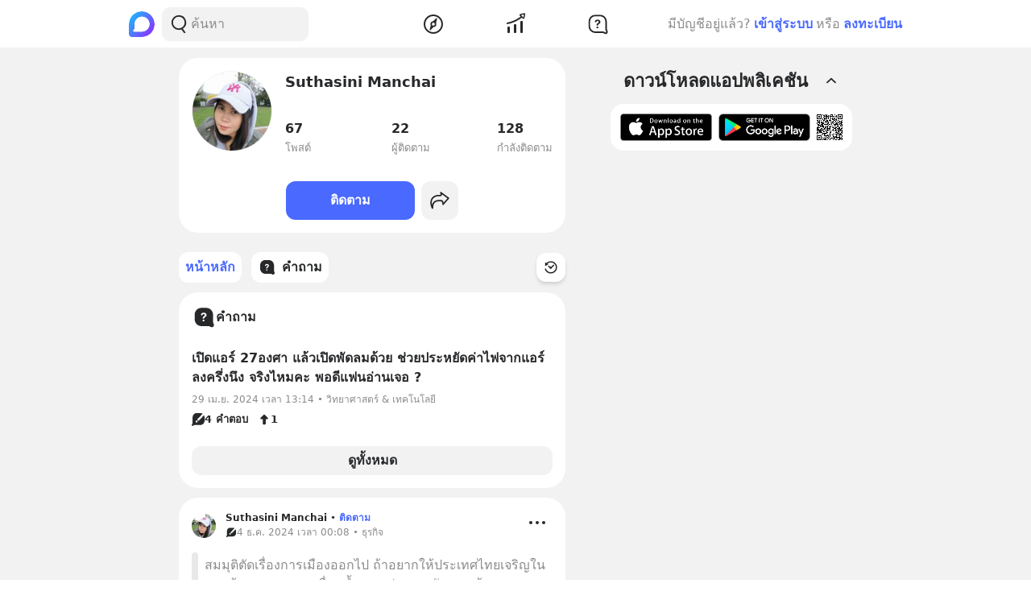

--- FILE ---
content_type: text/html; charset=utf-8
request_url: https://www.blockdit.com/users/5f32c5dfe1a3460c74fc38cf
body_size: 39456
content:
<!DOCTYPE html><html><head><link as="style" href="https://s2.blockdit.com/z/42.6.5/styles/react-dates/index.css" rel="preload"/><link as="style" href="https://s2.blockdit.com/z/42.6.5/styles/videojs/index.css" rel="preload"/><meta content="width=device-width, initial-scale=1, shrink-to-fit=no" name="viewport"/><meta charSet="utf-8"/><title>Suthasini Manchai</title><link href="https://www.blockdit.com/users/5f32c5dfe1a3460c74fc38cf" rel="canonical"/><meta content="https://www.blockdit.com/users/5f32c5dfe1a3460c74fc38cf" property="og:url"/><meta content="https://t1.blockdit.com/photos/2020/08/5f32c5e119bdf50cac815c33_120x120xcover_-n-ArQQe.jpg" property="og:image"/><meta content="Suthasini Manchai" property="og:title"/><meta content="22 ผู้ติดตาม " property="og:description"/><meta content="com.blockdit://users/5f32c5dfe1a3460c74fc38cf" property="al:ios:url"/><meta content="1287395706" property="al:ios:app_store_id"/><meta content="Blockdit" property="al:ios:app_name"/><meta content="com.blockdit://users/5f32c5dfe1a3460c74fc38cf" property="al:android:url"/><meta content="com.siamsquared.longtunman" property="al:android:package"/><meta content="Blockdit" property="al:android:app_name"/><meta content="120" property="og:image:width"/><meta content="120" property="og:image:height"/><meta content="2221597074727260" property="fb:app_id"/><link href="https://s2.blockdit.com/z/42.6.5/styles/default/index.css" rel="stylesheet" type="text/css"/><meta name="next-head-count" content="20"/><link href="/apple-touch-icon.png" rel="apple-touch-icon"/><link href="/apple-touch-icon-precomposed.png" rel="apple-touch-icon-precomposed"/><link href="/apple-touch-icon-120x120.png" rel="apple-touch-icon" sizes="120x120"/><link href="/apple-touch-icon-120x120-precomposed.png" rel="apple-touch-icon-precomposed" sizes="120x120"/><link href="/apple-touch-icon-152x152.png" rel="apple-touch-icon" sizes="152x152"/><link href="/apple-touch-icon-152x152-precomposed.png" rel="apple-touch-icon-precomposed" sizes="152x152"/><link href="/apple-touch-icon-167x167.png" rel="apple-touch-icon" sizes="167x167"/><link href="/apple-touch-icon-167x167-precomposed.png" rel="apple-touch-icon-precomposed" sizes="167x167"/><script src="https://www.googletagmanager.com/gtag/js?id=G-D5J2P9HBVT" async=""></script><script>
      window.dataLayer = window.dataLayer || [];
        function gtag(){dataLayer.push(arguments);}
        gtag('js', new Date());
      </script><script>!function(f,b,e,v,n,t,s)
{if(f.fbq)return;n=f.fbq=function(){n.callMethod?
n.callMethod.apply(n,arguments):n.queue.push(arguments)};
if(!f._fbq)f._fbq=n;n.push=n;n.loaded=!0;n.version='2.0';
n.queue=[];t=b.createElement(e);t.async=!0;
t.src=v;s=b.getElementsByTagName(e)[0];
s.parentNode.insertBefore(t,s)}(window, document,'script',
'https://connect.facebook.net/en_US/fbevents.js');
fbq('init', '2225441291046115');
fbq('track', 'PageView');</script><script crossorigin="anonymous" src="https://pagead2.googlesyndication.com/pagead/js/adsbygoogle.js?client=ca-pub-9492664668099253" async=""></script><script>
        if (typeof Element.prototype.scrollTo !== 'function') {
          Element.prototype.scrollTo = () => {} 
        }
        
        if (typeof window.scrollTo !== 'function') {
          window.scrollTo = () => {} 
        }
    </script><noscript data-n-css=""></noscript><script defer="" crossorigin="anonymous" nomodule="" src="https://s2.blockdit.com/z/42.6.5/_next/static/chunks/polyfills-c67a75d1b6f99dc8.js"></script><script defer="" src="https://s2.blockdit.com/z/42.6.5/_next/static/chunks/42238-7fff95d888023a08.js" crossorigin="anonymous"></script><script defer="" src="https://s2.blockdit.com/z/42.6.5/_next/static/chunks/68337-e546b80bd0a815da.js" crossorigin="anonymous"></script><script defer="" src="https://s2.blockdit.com/z/42.6.5/_next/static/chunks/84003-a15618b4169616c8.js" crossorigin="anonymous"></script><script defer="" src="https://s2.blockdit.com/z/42.6.5/_next/static/chunks/34022-4b717f2572dd24c5.js" crossorigin="anonymous"></script><script defer="" src="https://s2.blockdit.com/z/42.6.5/_next/static/chunks/25794-93ebc26b4572ad99.js" crossorigin="anonymous"></script><script defer="" src="https://s2.blockdit.com/z/42.6.5/_next/static/chunks/32922-95d59a970d083b44.js" crossorigin="anonymous"></script><script defer="" src="https://s2.blockdit.com/z/42.6.5/_next/static/chunks/33272-f3dfd7514122e5b0.js" crossorigin="anonymous"></script><script defer="" src="https://s2.blockdit.com/z/42.6.5/_next/static/chunks/8548-a911e91de0b7413e.js" crossorigin="anonymous"></script><script defer="" src="https://s2.blockdit.com/z/42.6.5/_next/static/chunks/95886-38f351dd7ed8a468.js" crossorigin="anonymous"></script><script defer="" src="https://s2.blockdit.com/z/42.6.5/_next/static/chunks/58654-04a3ce3964912498.js" crossorigin="anonymous"></script><script defer="" src="https://s2.blockdit.com/z/42.6.5/_next/static/chunks/90219-596e6a3a24acc3ab.js" crossorigin="anonymous"></script><script defer="" src="https://s2.blockdit.com/z/42.6.5/_next/static/chunks/91528-fe6aae2e2660996f.js" crossorigin="anonymous"></script><script defer="" src="https://s2.blockdit.com/z/42.6.5/_next/static/chunks/46216-8c81eb1acae913e9.js" crossorigin="anonymous"></script><script defer="" src="https://s2.blockdit.com/z/42.6.5/_next/static/chunks/33489-94a37051b45d231b.js" crossorigin="anonymous"></script><script defer="" src="https://s2.blockdit.com/z/42.6.5/_next/static/chunks/77483-5bffed272462d7e5.js" crossorigin="anonymous"></script><script defer="" src="https://s2.blockdit.com/z/42.6.5/_next/static/chunks/17030-ad2575fa089e9108.js" crossorigin="anonymous"></script><script defer="" src="https://s2.blockdit.com/z/42.6.5/_next/static/chunks/12422-fc968601a41f2bbb.js" crossorigin="anonymous"></script><script defer="" src="https://s2.blockdit.com/z/42.6.5/_next/static/chunks/82224-01b9f666a20eb9bc.js" crossorigin="anonymous"></script><script defer="" src="https://s2.blockdit.com/z/42.6.5/_next/static/chunks/49335-f645e13b7e92b58b.js" crossorigin="anonymous"></script><script defer="" src="https://s2.blockdit.com/z/42.6.5/_next/static/chunks/9479.ed198d226834abab.js" crossorigin="anonymous"></script><script src="https://s2.blockdit.com/z/42.6.5/_next/static/chunks/webpack-5190643628edc35a.js" defer="" crossorigin="anonymous"></script><script src="https://s2.blockdit.com/z/42.6.5/_next/static/chunks/framework-10c14166d0f1b158.js" defer="" crossorigin="anonymous"></script><script src="https://s2.blockdit.com/z/42.6.5/_next/static/chunks/main-0f47ddc07724238a.js" defer="" crossorigin="anonymous"></script><script src="https://s2.blockdit.com/z/42.6.5/_next/static/chunks/pages/_app-021663d54b05661d.js" defer="" crossorigin="anonymous"></script><script src="https://s2.blockdit.com/z/42.6.5/_next/static/chunks/pages/users/%5Bid%5D-609af523de1160ac.js" defer="" crossorigin="anonymous"></script><script src="https://s2.blockdit.com/z/42.6.5/_next/static/bdit-www@production-42.6.5/_buildManifest.js" defer="" crossorigin="anonymous"></script><script src="https://s2.blockdit.com/z/42.6.5/_next/static/bdit-www@production-42.6.5/_ssgManifest.js" defer="" crossorigin="anonymous"></script><style id="__jsx-2803542322">.col-left.jsx-2803542322{min-width:0px;}@media (min-width:1296px){.col-left.jsx-2803542322{max-width:220px;}}</style><style id="__jsx-3590485453">.hover-menu.jsx-3590485453:hover>.popover.jsx-3590485453{display:initial;left:50%;-webkit-transform:translate(-50%,0%);-ms-transform:translate(-50%,0%);transform:translate(-50%,0%);}</style><style id="__jsx-3860243245">body .theme{background:var(--color-warm-gray-1);}</style><style id="__jsx-3963066432">header.jsx-3963066432{z-index:1100;min-height:var(--nav-bar-mobile-height);}@media (min-width:576px){header.jsx-3963066432{min-height:var(--nav-bar-desktop-height);}}</style><style id="__jsx-4071685866">.mini-player-wrapper.jsx-4071685866{left:24px;width:280px;z-index:500;border-radius:24px 24px 0 0;overflow:hidden;}.video-wrapper.jsx-4071685866{padding-top:100%;}.video-wrapper.jsx-4071685866>div.jsx-4071685866{z-index:1;}.video-wrapper.jsx-4071685866>div.jsx-4071685866>div.jsx-4071685866{border-radius:24px 24px 0 0;}@media (max-width:575px){.mini-player-wrapper.jsx-4071685866{left:0;width:100%;z-index:500;border-radius:0;overflow:visible;}.video-wrapper.jsx-4071685866{width:80px;height:80px;}.video-wrapper.jsx-4071685866>div.jsx-4071685866>div.jsx-4071685866{border-radius:16px 16px 16px 16px;}.mini-player.jsx-4071685866{position:relative;left:12px;width:80px;height:80px;}.mini-player.jsx-4071685866>div.jsx-4071685866{border-radius:16px 16px 16px 16px;}.mini-player.jsx-4071685866 .video-js.vjs-audio-mini.jsx-4071685866{width:80px;height:80px;}.vjs-miniplayer-close.jsx-4071685866{display:none;}}</style><style id="__jsx-1324722758">.avatar.jsx-1324722758{font-size:100px;width:100px;height:100px;}@media (min-width:768px){.avatar.jsx-1324722758{font-size:100px;width:100px;height:100px;}}@media (min-width:992px){.avatar.jsx-1324722758{font-size:100px;width:100px;height:100px;}}.alpha.jsx-1324722758{font-size:0.4em;}</style><style id="__jsx-2045371619">.empty-alias.jsx-2045371619:before{white-space:pre-wrap;content:" ";}.btn-action.jsx-2045371619{min-width:140px;}.z-loading.jsx-2045371619{z-index:1;}</style><style id="__jsx-3100570627">.menu-container.jsx-3100570627{min-height:38px;}.menu-container.jsx-3100570627 .menu.jsx-3100570627{visibility:hidden;}.menu-container.jsx-3100570627 .menu.menu-visible.jsx-3100570627{visibility:visible;}.menu-container.jsx-3100570627:hover .menu.jsx-3100570627{visibility:visible;}</style><style id="__jsx-2878770467">.see-all.jsx-2878770467{min-width:7.5rem;}</style><style id="__jsx-676424052">.avatar.jsx-676424052{font-size:30px;width:30px;height:30px;}@media (min-width:768px){.avatar.jsx-676424052{font-size:30px;width:30px;height:30px;}}@media (min-width:992px){.avatar.jsx-676424052{font-size:30px;width:30px;height:30px;}}.alpha.jsx-676424052{font-size:0.4em;}</style><style id="__jsx-409942309">.link-profile.jsx-409942309{color:inherit;}</style><style id="__jsx-3104023438">.action-on-block-container.jsx-3104023438{z-index:1500;}</style><style id="__jsx-3545645679">@charset "UTF-8";li.jsx-3545645679:after{margin:0 0.2rem;content:"•";}li.jsx-3545645679:last-child.jsx-3545645679:after{content:"";}</style></head><body><div id="__next" data-reactroot=""><div class="theme flex flex-col flex-grow"><div class="flex-grow flex flex-col"><header class="jsx-3963066432 sticky top-0 flex flex-col bg-white border-b border-warm-gray-1 px-3 md:px-0"><div class="jsx-3860243245 container flex flex-col md:flex-row flex-wrap min-h-0 flex-grow bg-white"><div class="jsx-2803542322 relative min-h-full w-full md:w-1/3 lg:w-1/4 hidden md:block md:pr-4 xl:px-4 bg-white"><div class="jsx-2803542322 h-full col-left flex items-center"><ul class="min-w-0 flex-grow flex items-center"><li class="mr-2 flex-shrink-0"><a href="/discover/popular/all"><svg class="h-8 w-8" viewBox="0 0 36 36" xmlns:xlink="http://www.w3.org/1999/xlink"><title>Blockdit Logo</title><defs><path d="M18,0 C8.075,0 0,8.075 0,18 L0,18 L0,31.936 C0,34.18 1.82,36 4.064,36 L4.064,36 L18,36 C22.357,36 26.357,34.443 29.474,31.857 L29.474,31.857 C29.912,31.514 30.336,31.144 30.74,30.74 L30.74,30.74 C31.144,30.336 31.514,29.912 31.857,29.474 L31.857,29.474 C34.443,26.357 36,22.357 36,18 L36,18 C36,8.075 27.925,0 18,0 Z M7.349,28.372 C6.24,28.37 5.734,27.005 6.558,26.263 L6.558,26.263 C7.34,25.558 7.971,24.78 7.971,24.104 L7.971,24.104 L7.971,17.763 C7.971,13.912 10.902,9.598 14.525,8.291 L14.525,8.291 C21.942,5.613 28.885,11.103 28.769,18.175 L28.769,18.175 C28.677,23.802 23.747,28.4 18.119,28.4 L18.119,28.4 C18.119,28.4 11.649,28.382 7.349,28.372 L7.349,28.372 Z" id="primary-path-1"></path><linearGradient id="nav-logo-primary-linearGradient-3" x1="-20.85082%" x2="96.0521672%" y1="3.49703889%" y2="96.8143356%"><stop offset="0%" style="stop-color:#00DAFB"></stop><stop offset="100%" style="stop-color:#9724FF"></stop></linearGradient></defs><g fill="none" fill-rule="evenodd" id="logo-/-blockdit_primary-/-logo_blockdit" stroke="none" stroke-width="1"><g id="primary-Group-3"><mask id="primary-mask-2" style="fill:#FFFFFF"><use xlink:href="#primary-path-1"></use></mask><g id="primary-Clip-2"></g><path d="M18,0 C8.075,0 0,8.075 0,18 L0,18 L0,31.936 C0,34.18 1.82,36 4.064,36 L4.064,36 L18,36 C22.357,36 26.357,34.443 29.474,31.857 L29.474,31.857 C29.912,31.514 30.336,31.144 30.74,30.74 L30.74,30.74 C31.144,30.336 31.514,29.912 31.857,29.474 L31.857,29.474 C34.443,26.357 36,22.357 36,18 L36,18 C36,8.075 27.925,0 18,0 Z M7.349,28.372 C6.24,28.37 5.734,27.005 6.558,26.263 L6.558,26.263 C7.34,25.558 7.971,24.78 7.971,24.104 L7.971,24.104 L7.971,17.763 C7.971,13.912 10.902,9.598 14.525,8.291 L14.525,8.291 C21.942,5.613 28.885,11.103 28.769,18.175 L28.769,18.175 C28.677,23.802 23.747,28.4 18.119,28.4 L18.119,28.4 C18.119,28.4 11.649,28.382 7.349,28.372 L7.349,28.372 Z" fill="url(#nav-logo-primary-linearGradient-3)" id="primary-Fill-1" mask="url(#primary-mask-2)"></path></g></g></svg></a></li><li class="hidden md:flex flex-grow h-full relative"><div class="absolute inset-0 flex items-center"><div class="w-full"><form class="relative w-full"><div class="flex items-center"><div class="flex items-center gap-1.5 overflow-hidden rounded flex-grow border border-block px-3 py-1.5 bg-warm-gray-1 px-1.5"><button aria-label="Search Button" class="text-gray-scale-2" type="button"><svg data-tintable="true" data-type="svgr-icon" fill="none" height="30" width="30" xmlns="http://www.w3.org/2000/svg"><path clip-rule="evenodd" d="M15 3.85a9.15 9.15 0 0 1 5.116 16.737l-.117.076 2.962 3.957a.936.936 0 0 1-.15 1.284l-.095.07a1.05 1.05 0 0 1-1.41-.23l-3.12-4.166-.242.088c-.822.28-1.683.44-2.565.476L15 22.15a9.15 9.15 0 1 1 0-18.3m0 1.865a7.285 7.285 0 1 0 0 14.57 7.285 7.285 0 0 0 0-14.57" fill="#27282A" fill-rule="evenodd"></path></svg></button><div class="flex-grow min-w-0"><label class="block w-full focus:outline-none bg-transparent text-base flex items-center gap-2 true border-none border bg-white rounded-input"><input type="text" class="bg-transparent min-w-0 flex-grow block appearance-none focus:outline-none placeholder-gray-scale-2" placeholder="ค้นหา" value=""/></label></div></div></div></form></div></div></li></ul></div></div><div class="w-full md:w-2/3 lg:w-1/2 xl:w-5/12 relative min-h-0 flex-grow md:flex-grow-0 flex items-center flex-grow min-w-0"><div class="jsx-3963066432 flex-shrink-0"><a href="/discover/popular/all"><svg class="h-8 md:hidden" viewBox="0 0 36 36" xmlns:xlink="http://www.w3.org/1999/xlink"><title>Blockdit Logo (Mobile)</title><defs><path d="M18,0 C8.075,0 0,8.075 0,18 L0,18 L0,31.936 C0,34.18 1.82,36 4.064,36 L4.064,36 L18,36 C22.357,36 26.357,34.443 29.474,31.857 L29.474,31.857 C29.912,31.514 30.336,31.144 30.74,30.74 L30.74,30.74 C31.144,30.336 31.514,29.912 31.857,29.474 L31.857,29.474 C34.443,26.357 36,22.357 36,18 L36,18 C36,8.075 27.925,0 18,0 Z M7.349,28.372 C6.24,28.37 5.734,27.005 6.558,26.263 L6.558,26.263 C7.34,25.558 7.971,24.78 7.971,24.104 L7.971,24.104 L7.971,17.763 C7.971,13.912 10.902,9.598 14.525,8.291 L14.525,8.291 C21.942,5.613 28.885,11.103 28.769,18.175 L28.769,18.175 C28.677,23.802 23.747,28.4 18.119,28.4 L18.119,28.4 C18.119,28.4 11.649,28.382 7.349,28.372 L7.349,28.372 Z" id="primary-path-1"></path><linearGradient id="nav-logo-primary-linearGradient-3" x1="-20.85082%" x2="96.0521672%" y1="3.49703889%" y2="96.8143356%"><stop offset="0%" style="stop-color:#00DAFB"></stop><stop offset="100%" style="stop-color:#9724FF"></stop></linearGradient></defs><g fill="none" fill-rule="evenodd" id="logo-/-blockdit_primary-/-logo_blockdit" stroke="none" stroke-width="1"><g id="primary-Group-3"><mask id="primary-mask-2" style="fill:#FFFFFF"><use xlink:href="#primary-path-1"></use></mask><g id="primary-Clip-2"></g><path d="M18,0 C8.075,0 0,8.075 0,18 L0,18 L0,31.936 C0,34.18 1.82,36 4.064,36 L4.064,36 L18,36 C22.357,36 26.357,34.443 29.474,31.857 L29.474,31.857 C29.912,31.514 30.336,31.144 30.74,30.74 L30.74,30.74 C31.144,30.336 31.514,29.912 31.857,29.474 L31.857,29.474 C34.443,26.357 36,22.357 36,18 L36,18 C36,8.075 27.925,0 18,0 Z M7.349,28.372 C6.24,28.37 5.734,27.005 6.558,26.263 L6.558,26.263 C7.34,25.558 7.971,24.78 7.971,24.104 L7.971,24.104 L7.971,17.763 C7.971,13.912 10.902,9.598 14.525,8.291 L14.525,8.291 C21.942,5.613 28.885,11.103 28.769,18.175 L28.769,18.175 C28.677,23.802 23.747,28.4 18.119,28.4 L18.119,28.4 C18.119,28.4 11.649,28.382 7.349,28.372 L7.349,28.372 Z" fill="url(#nav-logo-primary-linearGradient-3)" id="primary-Fill-1" mask="url(#primary-mask-2)"></path></g></g></svg></a></div><ul class="jsx-3963066432 min-w-0 flex-grow flex justify-around px-4"><li class="jsx-3963066432"></li><li class="jsx-3590485453 hover-menu relative"><a class="bg-transparent text-black hover:text-black disabled:text-warm-gray-3" target="" href="/discover/popular/all"><svg data-tintable="true" data-type="svgr-icon" fill="none" height="30" width="30" xmlns="http://www.w3.org/2000/svg" class="text-black"><path clip-rule="evenodd" d="M14.975 3C8.361 3 3 8.361 3 14.975S8.361 26.95 14.975 26.95 26.95 21.589 26.95 14.975 21.589 3 14.975 3M5 14.975C5 9.466 9.466 5 14.975 5s9.975 4.466 9.975 9.975-4.466 9.975-9.975 9.975S5 20.484 5 14.975m13.321-1.493 1.315-5.247c.158-.635-.613-1.08-1.083-.625l-3.89 3.762-.138.014a3.65 3.65 0 0 0-3.17 3.619l.008.241c.031.48.156.942.364 1.367l.08.15-1.427 4.991-.02.092c-.09.601.664 1.002 1.112.539l3.608-3.733.121-.002a3.65 3.65 0 0 0 3.454-3.645l-.007-.236a3.6 3.6 0 0 0-.256-1.127zm-5.166 1.523a1.85 1.85 0 1 1 3.7 0 1.85 1.85 0 0 1-3.7 0" fill="#27282A" fill-rule="evenodd"></path></svg></a><div class="jsx-3590485453 popover capitalize whitespace-nowrap hidden absolute mt-1 text-xs text-gray-scale-2 rounded-full py-1 px-2 shadow-md bg-white">สำรวจ</div></li><li class="jsx-3590485453 hover-menu relative"><a class="bg-transparent text-black hover:text-black disabled:text-warm-gray-3" target="" href="/invest/popular/all"><svg data-tintable="true" data-type="svgr-icon" fill="none" height="30" width="30" xmlns="http://www.w3.org/2000/svg" class="text-black"><path clip-rule="evenodd" d="M7 18a1 1 0 0 1 1 1v6a1 1 0 0 1-1 1H6a1 1 0 0 1-1-1v-6a1 1 0 0 1 1-1zm8-3a1 1 0 0 1 1 1v9a1 1 0 0 1-1 1h-1a1 1 0 0 1-1-1v-9a1 1 0 0 1 1-1zm8-4a1 1 0 0 1 1 1v13a1 1 0 0 1-1 1h-1a1 1 0 0 1-1-1V12a1 1 0 0 1 1-1zm4.151-8.087-1.14 4.577a1.25 1.25 0 0 1-2.112.566l-1.026-1.061c-5.393 4.03-11.287 6.695-17.675 7.985a1 1 0 1 1-.396-1.96c6.013-1.215 11.567-3.705 16.67-7.476L20.425 4.46a1.25 1.25 0 0 1 .64-2.09l4.614-.981a1.25 1.25 0 0 1 1.473 1.525m-1.552.024-3.782.804.874.904c.041.002.07.05.136.142l1.837 1.902z" fill="#27282A" fill-rule="evenodd"></path></svg></a><div class="jsx-3590485453 popover capitalize whitespace-nowrap hidden absolute mt-1 text-xs text-gray-scale-2 rounded-full py-1 px-2 shadow-md bg-white">ลงทุน</div></li><li class="jsx-3590485453 hover-menu relative"><a class="bg-transparent text-black hover:text-black disabled:text-warm-gray-3" target="" href="/questions/popular"><svg data-tintable="true" data-type="svgr-icon" fill="none" height="30" width="30" xmlns="http://www.w3.org/2000/svg" class="text-black"><mask fill="#000" height="25" id="null_icon_question_30_outline_svg__a" maskUnits="userSpaceOnUse" width="25" x="3.6" y="3.3"><path d="M3.6 3.3h25v25h-25z" fill="#fff"></path><path clip-rule="evenodd" d="m24.617 21.905-.064-.354-.05-.47-.031-.535-.016-.573-.003-8.021-.006-.266c-.138-3.552-2.9-6.386-6.206-6.386h-6.475l-.247.007C8.24 5.457 5.6 8.419 5.6 11.99l.001 5.287.006.266c.138 3.552 2.9 6.386 6.206 6.386h7.383l1.11.008.835.025.376.025.247.027.36.085.21.076.457.192.754.343 1.122.526a.654.654 0 0 0 .888-.828l-.226-.584-.621-1.611z" fill-rule="evenodd"></path></mask><path clip-rule="evenodd" d="m24.617 21.905-.064-.354-.05-.47-.031-.535-.016-.573-.003-8.021-.006-.266c-.138-3.552-2.9-6.386-6.206-6.386h-6.475l-.247.007C8.24 5.457 5.6 8.419 5.6 11.99l.001 5.287.006.266c.138 3.552 2.9 6.386 6.206 6.386h7.383l1.11.008.835.025.376.025.247.027.36.085.21.076.457.192.754.343 1.122.526a.654.654 0 0 0 .888-.828l-.226-.584-.621-1.611z" mask="url(#null_icon_question_30_outline_svg__a)" stroke="#27282A" stroke-width="4"></path><path clip-rule="evenodd" d="M14.671 17.883c.667 0 1.202.506 1.202 1.15 0 .645-.535 1.15-1.202 1.15-.659 0-1.194-.505-1.194-1.15s.535-1.15 1.194-1.15m.279-8.547c2.08 0 3.479 1.143 3.479 2.85 0 1.105-.535 1.86-1.568 2.467-.974.564-1.194.88-1.289 1.495-.11.49-.395.776-.915.776-.623 0-.989-.425-.989-1.026v-.102c0-.864.447-1.436 1.311-1.941.945-.564 1.23-.93 1.23-1.604 0-.718-.556-1.216-1.362-1.216-.718 0-1.201.352-1.435 1.004-.184.468-.513.673-.96.673-.578 0-.937-.358-.937-.915 0-.315.073-.593.22-.872.468-.966 1.64-1.59 3.215-1.59" fill="#27282A" fill-rule="evenodd"></path></svg></a><div class="jsx-3590485453 popover capitalize whitespace-nowrap hidden absolute mt-1 text-xs text-gray-scale-2 rounded-full py-1 px-2 shadow-md bg-white">คำถาม</div></li><li class="jsx-3963066432"></li></ul><div class="jsx-3963066432 lg:hidden"><button class="mx-1 font-semibold bg-transparent text-blue-1 disabled:text-warm-gray-3">เข้าสู่ระบบ</button></div></div><div class="col-right hidden lg:block w-1/4 max-w-1/4 pl-4 xl:px-4 xl:max-w-[300px] lg:flex items-center justify-center relative"><div class="flex items-center lg:block mx-4 md:mx-0 text-gray-scale-2 lg:absolute lg:whitespace-nowrap right-0">มีบัญชีอยู่แล้ว?<button class="mx-1 font-semibold bg-transparent text-blue-1 disabled:text-warm-gray-3">เข้าสู่ระบบ</button>หรือ<button class="ml-1 font-semibold bg-transparent text-blue-1 disabled:text-warm-gray-3">ลงทะเบียน</button></div></div></div></header><div class="jsx-3860243245 container flex flex-col md:flex-row flex-wrap min-h-0 flex-grow justify-center bg-warm-gray-1"><div class="w-full md:w-2/3 lg:w-1/2 xl:w-5/12 relative min-h-0 flex-grow md:flex-grow-0 min-w-0"><ul><li><div class="jsx-2045371619 mx-3 md:mx-0 px-3 py-4 md:p-4 bg-white rounded-xxl my-3"><div class="jsx-2045371619 px-1 md:px-0"><div class="jsx-2045371619 flex items-start"><div class="jsx-2045371619 flex-shrink-0 mr-3 md:mr-4"><div class="jsx-2045371619 z-loading relative cursor-pointer"><div class="jsx-1324722758 avatar overflow-hidden border border-warm-gray-1 rounded-full"><img src="https://t1.blockdit.com/photos/2020/08/5f32c5e119bdf50cac815c33_120x120xcover_-n-ArQQe.jpg" class="jsx-1324722758 w-full h-full object-cover"/></div></div></div><div class="jsx-2045371619 min-w-0 flex-grow"><div class="jsx-2045371619 flex flex-col mb-1.5 md:mb-3"><div class="jsx-2045371619 flex"><div class="jsx-2045371619 text-lg font-semibold min-w-0 flex-grow break-words mb-1 md:mb-0.5">Suthasini Manchai</div></div><div class="jsx-2045371619 text-gray-scale-2 truncate text-sm empty-alias"></div></div><ul class="jsx-2045371619 flex"><li class="jsx-2045371619 flex-1 md:last:flex-none mr-0 sm:mr-3 last:mr-0 md:mr-0"><div class="jsx-2045371619 block w-full text-black"><div class="jsx-2045371619 font-semibold md:mb-0.5">67</div><div class="jsx-2045371619 text-gray-scale-2 text-sm">โพสต์</div></div></li><li class="jsx-2045371619 flex-1 md:last:flex-none mr-0 sm:mr-3 last:mr-0 md:mr-0"><div class="jsx-2045371619 block w-full text-black"><div class="jsx-2045371619 font-semibold md:mb-0.5">22</div><div class="jsx-2045371619 text-gray-scale-2 text-sm">ผู้ติดตาม</div></div></li><li class="jsx-2045371619 flex-1 md:last:flex-none mr-0 sm:mr-3 last:mr-0 md:mr-0"><div class="jsx-2045371619 block w-full text-black"><div class="jsx-2045371619 font-semibold md:mb-0.5">128</div><div class="jsx-2045371619 text-gray-scale-2 text-sm">กำลังติดตาม</div></div></li></ul></div></div><ul class="jsx-2045371619 mt-4"></ul></div><ul class="jsx-2045371619 flex items-center"></ul><ul class="jsx-2045371619"></ul></div></li></ul><div class="sticky top-[50px] sm:top-[60px] mx-3 md:mx-0"><div class="absolute right-0 bottom-full h-[50px] sm:h-[60px]"><div class="absolute right-0 bottom-full" style="margin-bottom:1px"></div></div><div class="duration-100 pl-0 pr-16"><div><ul class="flex overflow-x-auto space-x-3 duration-100 py-3 no-scrollbar"><li class="flex-shrink-0"><a class="hover:no-underline block h-full flex justify-center items-center rounded hover:no-underline bg-hover bg-white text-black disabled:bg-white disabled:text-warm-gary-3" target="" href="/users/5f32c5dfe1a3460c74fc38cf"><div class="jsx-3100570627 menu-container w-full h-full flex items-center relative px-2 py-1.5 text-primary rounded"><div class="jsx-3100570627 min-w-0 flex-grow"><h6 class="jsx-3100570627 truncate"><div class="flex items-center gap-2"><div class="flex-shrink-0">หน้าหลัก</div></div></h6></div></div></a></li><li class="flex-shrink-0"><a class="hover:no-underline block h-full flex justify-center items-center rounded hover:no-underline bg-hover bg-white text-black disabled:bg-white disabled:text-warm-gary-3" target="" href="/users/5f32c5dfe1a3460c74fc38cf/questions"><div class="jsx-3100570627 menu-container w-full h-full flex items-center relative px-2 py-1.5 text-black bg-hover rounded"><div class="jsx-3100570627 flex-shrink-0 mr-1.5"><svg data-tintable="true" data-type="svgr-icon" fill="none" height="24" width="24" xmlns="http://www.w3.org/2000/svg"><path clip-rule="evenodd" d="M13.979 3c3.309 0 6.018 2.785 6.152 6.255l.005.232.002 5.973.01.385.02.357.03.275.022.129.028.093.612 1.586c.634 1.637-1.001 3.211-2.593 2.567l-.108-.047-.824-.387-.527-.24-.303-.128-.045-.016-.106-.025-.247-.018-.592-.018-.822-.006H9.157c-3.309 0-6.018-2.785-6.152-6.255L3 13.48V9.516c0-3.451 2.58-6.359 5.899-6.51L9.123 3zm-2.787 11.419c-.458 0-.83.391-.83.89 0 .5.372.891.83.891.462 0 .833-.391.833-.89 0-.5-.37-.891-.834-.891m.193-6.619c-1.094 0-1.907.482-2.232 1.23A1.5 1.5 0 0 0 9 9.707c0 .43.25.709.65.709.311 0 .54-.16.667-.522.163-.505.498-.777.997-.777.559 0 .945.386.945.941 0 .522-.198.806-.854 1.242-.6.392-.91.834-.91 1.504v.079c0 .465.254.794.686.794.361 0 .56-.221.636-.601.066-.477.219-.72.895-1.157.717-.471 1.088-1.055 1.088-1.912 0-1.321-.971-2.206-2.415-2.206" fill="#27282A" fill-rule="evenodd"></path></svg></div><div class="jsx-3100570627 min-w-0 flex-grow"><h6 class="jsx-3100570627 truncate"><div class="flex items-center gap-2"><div class="flex-shrink-0">คำถาม</div></div></h6></div></div></a></li></ul></div><div class="absolute inset-y-0 right-0 flex items-center flex-shrink-0 mr-0"><button aria-label="Time Filter Button" class="text-black hover:text-primary shadow-md rounded sticky-menus p-2 bg-white"><svg data-tintable="true" data-type="svgr-icon" fill="none" height="20" width="20" xmlns="http://www.w3.org/2000/svg"><path clip-rule="evenodd" d="M9.833 2.375c4.303 0 7.792 3.413 7.792 7.625s-3.489 7.625-7.792 7.625c-3.386 0-6.384-2.14-7.42-5.289a.773.773 0 0 1 .511-.977c.415-.13.86.093.994.5.824 2.508 3.215 4.214 5.915 4.214 3.431 0 6.211-2.72 6.211-6.073s-2.78-6.073-6.21-6.073c-1.496 0-2.926.52-4.05 1.466l-.038.033.825.466c.161.091.203.293.1.445l-.044.055-.056.04-3.284 1.852a.315.315 0 0 1-.472-.27l.002-3.708c0-.24.262-.388.472-.27l1.025.58a7.86 7.86 0 0 1 4.992-2.224l.27-.013zm4.095 4.601a.8.8 0 0 1-.066 1.12l-2.731 2.465-.004.088a1.425 1.425 0 0 1-1.168 1.289l-.12.015-.117.005a1.42 1.42 0 0 1-1.406-1.313l-.002-.034-1.643-1.325a.8.8 0 0 1-.227-.945l.045-.088.055-.082a.777.777 0 0 1 1.103-.128L9.12 9.232l.04-.02q.132-.057.276-.088l.147-.022.139-.007q.275 0 .536.107l.015.007 2.547-2.3a.776.776 0 0 1 1.108.067" fill="#27282A" fill-rule="evenodd"></path></svg></button></div></div></div><ul class="md:mx-0 mx-3"><li class="mb-3"><div><div class="jsx-2878770467 bg-white p-4 rounded-xxl overflow-hidden"><div class="jsx-2878770467 flex items-center gap-1.5 mb-4"><div class="jsx-2878770467 flex-shrink-0"><svg data-tintable="true" data-type="svgr-icon" fill="none" height="30" width="30" xmlns="http://www.w3.org/2000/svg"><path clip-rule="evenodd" d="M18.286 3.351c4.413 0 8.025 3.714 8.205 8.342l.006.31.003 7.966.013.514.027.476.039.366.031.172.037.124.816 2.116c.845 2.183-1.335 4.282-3.458 3.424l-.145-.063-1.098-.516-.703-.32-.404-.171-.06-.022-.141-.033-.33-.024-.79-.024-1.095-.008h-7.383c-4.413 0-8.026-3.714-8.205-8.343l-.006-.309v-5.286c0-4.603 3.44-8.481 7.866-8.683l.3-.007zM14.67 17.883c-.659 0-1.194.506-1.194 1.15 0 .645.535 1.15 1.194 1.15.667 0 1.202-.505 1.202-1.15s-.535-1.15-1.202-1.15m.279-8.547c-1.575 0-2.747.622-3.216 1.59-.146.278-.22.556-.22.87 0 .558.36.916.938.916.447 0 .777-.205.96-.673.234-.652.717-1.004 1.435-1.004.806 0 1.362.498 1.362 1.216 0 .674-.285 1.04-1.23 1.604-.864.505-1.311 1.077-1.311 1.94v.103c0 .601.366 1.026.989 1.026.52 0 .805-.286.915-.776.096-.616.315-.93 1.29-1.495 1.032-.608 1.567-1.362 1.567-2.468 0-1.707-1.4-2.85-3.48-2.85" fill="#27282A" fill-rule="evenodd"></path></svg></div><div class="jsx-2878770467 min-w-0 flex-grow font-bold truncate mr-2">คำถาม</div></div><ul class="jsx-2878770467 -mx-2"><li class="jsx-2878770467 "><a class="text-black hover:text-black hover:no-underline rounded-xs p-2 bg-hover flex items-center" data-testid="ThumbnailLink.undefined" href="/questions/662f9d36416000d6e12831ca"><div class="min-w-0 flex-grow"><div class="flex"><div class="min-w-0 flex-grow"><div class="font-semibold break-words">เปิดแอร์ 27องศา แล้วเปิดพัดลมด้วย ช่วยประหยัดค่าไฟจากแอร์ลงครึ่งนึง จริงไหมคะ พอดีแฟนอ่านเจอ ?</div><div class="text-xs text-gray-scale-2 mt-1.5">29 เม.ย. 2024 เวลา 13:14 • วิทยาศาสตร์ &amp; เทคโนโลยี</div><div class="flex items-center font-semibold mt-1.5"><div class="flex items-center mr-3 gap-1"><svg data-tintable="true" data-type="svgr-icon" fill="none" height="16" width="16" xmlns="http://www.w3.org/2000/svg"><g clip-path="url(#null_icon_answer_16_solid_svg__a)"><path clip-rule="evenodd" d="M10.91 0c.975 0 1.889.298 2.665.813L7.48 7.23a1.297 1.297 0 0 0 0 1.787l.042.042a1.17 1.17 0 0 0 1.655-.042l6.079-6.398c.442.774.71 1.674.742 2.635L16 5.45V9.27c0 2.932-2.192 5.342-4.909 5.446l-.181.003H5.198l-.527.007-.373.01-.347.014c-.16.01-.296.022-.385.038a1 1 0 0 0-.106.031l-.169.065-.344.146-.85.386-1.105.523c-.564.252-1.13-.317-.963-.92l.027-.082.871-2.232c.11-.282.145-.847.155-1.392l.004-.4V5.449c0-2.932 2.192-5.342 4.908-5.446L6.177 0zM6.927 9.51a1.17 1.17 0 0 0-1.655.042 1.297 1.297 0 0 0 0 1.787l.042.042a1.17 1.17 0 0 0 1.655-.042c.476-.5.476-1.286 0-1.787z" fill="#27282A" fill-rule="evenodd"></path></g><defs><clipPath id="null_icon_answer_16_solid_svg__a"><path d="M0 0h16v16H0z" fill="#fff"></path></clipPath></defs></svg><div class="truncate text-sm">4 คำตอบ</div></div><div class="flex items-center mr-3 gap-1"><svg data-tintable="true" data-type="svgr-icon" fill="none" height="16" width="16" xmlns="http://www.w3.org/2000/svg"><path clip-rule="evenodd" d="M12.83 6.584c-.053.556-.541.878-1.037.878H9.878v5.727c0 .618-.517.98-1.042.98H7.167l-.087-.004c-.494-.038-.955-.393-.955-.976V7.463H4.21c-.171 0-.343-.04-.498-.118-.578-.292-.755-1.058-.25-1.546l3.79-3.67q.114-.108.252-.177a1.1 1.1 0 0 1 1.246.178l3.791 3.669a.95.95 0 0 1 .294.684z" fill="#27282A" fill-rule="evenodd"></path></svg><div class="truncate text-sm">1</div></div></div></div></div></div></a></li></ul><div class="jsx-2878770467 mt-4"><a class="jsx-2878770467 btn-md rounded btn-light flex items-center justify-center hover:no-underline" href="/users/5f32c5dfe1a3460c74fc38cf/questions">ดูทั้งหมด</a></div></div></div></li><li class="mb-3"><div><div class="bg-white p-2 rounded-xxl"><div class="flex px-2 pt-2"><div class="jsx-409942309 flex-shrink-0 mr-3 mt-1"><a data-testid="AccountPost.674f9d64fe72224a8edca771.Photo" class="jsx-409942309 hover:no-underline" href="/users/5f32c5dfe1a3460c74fc38cf"><div class="jsx-676424052 avatar overflow-hidden rounded-full"><img src="https://t1.blockdit.com/photos/2020/08/5f32c5e119bdf50cac815c33_120x120xcover_-n-ArQQe.jpg" class="jsx-676424052 w-full h-full object-cover"/></div></a></div><div class="jsx-409942309 min-w-0 flex-grow text-black text-xs"><div class="jsx-409942309 flex items-center"><div class="jsx-409942309 flex items-center truncate"><a data-testid="AccountPost.674f9d64fe72224a8edca771.Name" class="jsx-409942309 font-semibold link-profile truncate flex items-center gap-1 hover:no-underline" href="/users/5f32c5dfe1a3460c74fc38cf"><span class="jsx-409942309 truncate hover:underline">Suthasini Manchai</span></a></div><div class="jsx-409942309 flex items-center"><div class="jsx-409942309 mx-1">•</div><button data-testid="AccountPost.674f9d64fe72224a8edca771.FollowButton.None" class="jsx-409942309 font-semibold hover:underline disabled:text-warm-gray-2 disabled:cursor-not-allowed disabled:no-underline text-primary">ติดตาม</button></div></div><div class="flex items-center text-gray-scale-2 text-xs"><a class="truncate hover:no-underline flex items-baseline max-w-full text-gray-scale-2 hover:text-gray-scale-2" href="/posts/674f9d64fe72224a8edca771"><div class="flex items-center max-w-full text-xs group gap-1"><span class="flex-shrink-0"><svg data-tintable="true" data-type="svgr-icon" fill="none" height="14" width="14" xmlns="http://www.w3.org/2000/svg"><path clip-rule="evenodd" d="M9.206 1.4c.74 0 1.433.217 2.022.592L6.39 6.89a.62.62 0 0 0 0 .869l.43.434c.236.24.62.24.857 0l4.824-4.882c.336.564.539 1.22.563 1.921l.003.142V8.16c0 2.137-1.663 3.895-3.723 3.97l-.138.003h-4.33l-.4.005-.283.006-.263.011a3 3 0 0 0-.292.028 1 1 0 0 0-.08.023l-.128.047-.261.107-.644.281-.838.38c-.428.185-.858-.23-.731-.67l.02-.06.661-1.627c.084-.206.11-.618.118-1.015l.003-.292V5.373c0-2.138 1.662-3.895 3.722-3.97l.138-.003zM6.005 8.148a.6.6 0 0 0-.858 0l-.215.217a.93.93 0 0 0 0 1.303c.355.36.932.36 1.287 0l.214-.217a.62.62 0 0 0 0-.869z" fill="#27282A" fill-rule="evenodd"></path></svg></span><span class="truncate text-gray-scale-2 group-hover:underline" data-testid="AccountPost.674f9d64fe72224a8edca771.PostTime">4 ธ.ค. 2024 เวลา 00:08 • ธุรกิจ</span></div></a></div></div><div class="flex-shrink-0 flex items-start -mt-1"><div class="ml-1"><div class="hover:cursor-pointer text-black bg-hover p-1 rounded" data-testid="AccountPost.674f9d64fe72224a8edca771.MoreOptionButton"><svg data-tintable="true" data-type="svgr-icon" fill="none" height="30" width="30" xmlns="http://www.w3.org/2000/svg"><path clip-rule="evenodd" d="M7 17a2 2 0 1 0 0-4 2 2 0 0 0 0 4m8 0a2 2 0 1 0 0-4 2 2 0 0 0 0 4m8 0a2 2 0 1 0 0-4 2 2 0 0 0 0 4" fill="#27282A" fill-rule="evenodd"></path></svg></div></div></div></div><div class="mx-2 mt-4 -mb-2"><a class="flex text-gray-scale-2 hover:text-gray-scale-2" href="/questions/62115e4fc85ad3d2a73480dd"><div class="flex max-w-full"><div class="w-2 min-h-full bg-warm-gray-2 rounded mr-2 flex-shrink-0"></div><div class="py-1 min-w-0 flex-1"><div class="break-words max-w-full" style="word-break:break-word">สมมุติตัดเรื่องการเมืองออกไป ถ้าอยากให้ประเทศไทยเจริญในทุกๆด้าน ลดความเหลื่อมล้ำ แบบประเทศพัฒนาแล้ว แบบ อังกฤษ แคนาดา ญี่ปุ่น เกาหลีใต้ เริ่มที่ตัวเราเองได้อย่างไรบ้าง ?</div></div></div></a></div><div class="flex flex-col mt-4"><div class="select-none"><div class="jsx-3104023438 flex items-center"><div class="jsx-3104023438 w-full"><div data-testid="BlockParagraph-674f9d64fe72224a8edca771:0" id="BlockParagraph-674f9d64fe72224a8edca771:0" class="jsx-3104023438 rounded relative p-2 cursor-pointer"><div class="jsx-3104023438 break-words whitespace-pre-wrap"><span class="jsx-3104023438"><span>เริ่มจากแยกขยะให้เป็นก่อน</span></span><span class="jsx-3104023438"></span></div><div></div></div></div></div></div></div><div class="flex items-center justify-between bg-white"><ul class="flex overflow-hidden"><li class="last:mr-0 mr-3 text-sm w-full"><button class="bg-hover rounded-full w-full p-2 rounded" data-testid="PostActionBar.674f9d64fe72224a8edca771.BookmarkButton.None"><div class="font-semibold flex items-center justify-center gap-1"><div class="flex-shrink-0"><svg data-tintable="true" data-type="svgr-icon" fill="none" height="24" width="24" xmlns="http://www.w3.org/2000/svg"><path clip-rule="evenodd" d="m4.706 20.03-.006-.135V4.304c0-.89.74-1.604 1.642-1.604h11.515c.903 0 1.643.713 1.643 1.603v15.592c0 1.28-1.452 2.032-2.538 1.344L12.1 18.163 7.238 21.24c-1.047.664-2.43-.01-2.532-1.205zm7.979-3.678.156.069.117.066 4.742 2.968V4.5H6.5v14.953l4.742-2.966c.429-.268.961-.317 1.438-.137z" fill="#27282A" fill-rule="evenodd"></path></svg></div><div class="truncate">บันทึก</div></div></button></li></ul><ul class="flex"><li class="flex-shrink-0"><button class="bg-hover block p-2 rounded" data-testid="PostActionBar.674f9d64fe72224a8edca771.ReactionButton"><div class="font-semibold flex items-center justify-center"><div class="flex-shrink-0"><div class=""><div><svg data-tintable="true" data-type="svgr-icon" fill="none" height="24" width="24" xmlns="http://www.w3.org/2000/svg"><path clip-rule="evenodd" d="M16.177 2.5c1.736 0 3.343.702 4.51 1.97 1.139 1.24 1.76 2.92 1.76 4.722 0 1.852-.684 3.54-2.106 5.26l-.106.127c-.81.965-1.666 1.787-3.441 3.328l-2.29 1.966-1.167 1.013a2.065 2.065 0 0 1-2.726 0l-.285-.25-2.687-2.31c-1.941-1.672-2.888-2.551-3.714-3.497l-.318-.376C2.185 12.732 1.5 11.044 1.5 9.193c0-1.803.622-3.482 1.761-4.722A6.07 6.07 0 0 1 7.771 2.5a5.73 5.73 0 0 1 3.575 1.236q.26.202.503.432l.124.124.126-.124q.12-.115.247-.223l.255-.21A5.73 5.73 0 0 1 16.177 2.5m0 1.9q-1.331 0-2.41.837-.563.436-1.023 1.072l-.77 1.07-.77-1.07a5.2 5.2 0 0 0-1.023-1.072 3.83 3.83 0 0 0-2.41-.837c-1.206 0-2.305.48-3.11 1.356-.81.881-1.261 2.1-1.261 3.437 0 1.38.516 2.65 1.672 4.05.79.956 1.631 1.762 3.556 3.427l1.498 1.286 1.739 1.503a.165.165 0 0 0 .218 0l.863-.751 2.374-2.038c1.765-1.526 2.619-2.33 3.357-3.19l.2-.237c1.155-1.4 1.67-2.67 1.67-4.05 0-1.338-.45-2.556-1.26-3.436a4.17 4.17 0 0 0-3.11-1.357" fill="#27282A" fill-rule="evenodd"></path></svg></div></div></div></div></button></li><li class="flex-shrink-0"><button class="bg-hover p-2 rounded" data-testid=""><div class="font-semibold flex items-center justify-center"><div class="flex-shrink-0"><svg data-tintable="true" data-type="svgr-icon" fill="none" height="24" width="24" xmlns="http://www.w3.org/2000/svg"><path clip-rule="evenodd" d="M15.137 3.15c3.496 0 6.385 2.842 6.509 6.387l.004.233v4.539c0 3.552-2.795 6.49-6.283 6.616l-.23.004H8l-.656.008-.465.01-.43.019-.14.008-.232.021-.109.017-.09.027-.207.075-.427.172-1.06.458-1.384.621c-.816.347-1.654-.428-1.404-1.28l.037-.105 1.089-2.65c.088-.215.143-.617.168-1.17l.014-.427.005-.474V9.77c0-3.552 2.794-6.49 6.282-6.616l.23-.004zm0 1.8H9.25l-.197.003c-2.44.088-4.432 2.108-4.54 4.6l-.006.217.001 6.506-.005.49c-.02 1.002-.089 1.599-.26 2.096l-.057.152-.386.934.766-.33.482-.193.253-.091c.147-.05.257-.08.382-.1q.107-.019.24-.033l.282-.024.165-.01.463-.019.489-.011.675-.007h7.11l.197-.004c2.44-.088 4.432-2.109 4.54-4.6l.005-.217v-4.51l-.003-.202c-.087-2.5-2.067-4.531-4.498-4.642z" fill="#27282A" fill-rule="evenodd"></path></svg></div></div></button></li><li class="flex-shrink-0"><div aria-expanded="false" aria-haspopup="dialog" class="p-2 rounded cursor-pointer bg-hover"><div class="font-semibold flex items-center justify-center"><svg data-tintable="true" data-type="svgr-icon" fill="none" height="24" width="24" xmlns="http://www.w3.org/2000/svg"><path clip-rule="evenodd" d="m13.493 2.936.107.072 7.573 5.617c.563.418.693 1.21.298 1.795l-.086.112-5.32 6.214c-.663.773-1.9.509-2.207-.455l-.032-.124-.49-2.292a.35.35 0 0 0-.261-.269l-.072-.008-.467-.012-.634-.008h-.575l-.512.008-.645.026-.18.013-.152.014c-1.063.107-1.962.667-2.808 1.76-.19.245-.39.938-.518 1.853-.059.42-.104.882-.133 1.373l-.02.37-.019.586-.003.382-.01.15c-.133 1.04-1.378 1.508-2.152.792-.867-.801-2.02-4.597-2.025-6.522-.01-3.161 1.118-5.594 3.361-7.092q.495-.33 1.039-.595c.94-.458 1.97-.767 3.071-.923.517-.073 1.022-.11 1.491-.109l.361.008.045-.005a.304.304 0 0 0 .248-.29l-.006-.068-.192-1c-.212-1.107.976-1.95 1.925-1.373m.066 2.282.007.143c.003.954-.65 1.794-1.639 2.052l-.167.037-.062.008-.187.013-.143-.001a8.4 8.4 0 0 0-1.495.086 8.5 8.5 0 0 0-2.534.758 7 7 0 0 0-.828.475C4.799 9.93 3.94 11.793 3.95 14.378c.002.745.272 2.057.643 3.272l.046.149.033-.335.057-.462c.179-1.273.457-2.16.877-2.704 1.076-1.39 2.32-2.192 3.79-2.417l.278-.035.169-.015.42-.027.483-.017.547-.009h.61l.675.009.469.011c.932.023 1.74.644 2.008 1.538l.042.163.253 1.189a.05.05 0 0 0 .087.022l4.206-4.912a.05.05 0 0 0-.006-.07z" fill="#27282A" fill-rule="evenodd"></path></svg><div class="text-sm"></div></div></div></li></ul></div></div></div></li><li class="mb-3"><div><div class="bg-white p-2 rounded-xxl"><div class="flex px-2 pt-2"><div class="jsx-409942309 flex-shrink-0 mr-3 mt-1"><a data-testid="AccountPost.668e6ef82efe0b2562b820d7.Photo" class="jsx-409942309 hover:no-underline" href="/users/5f32c5dfe1a3460c74fc38cf"><div class="jsx-676424052 avatar overflow-hidden rounded-full"><img src="https://t1.blockdit.com/photos/2020/08/5f32c5e119bdf50cac815c33_120x120xcover_-n-ArQQe.jpg" class="jsx-676424052 w-full h-full object-cover"/></div></a></div><div class="jsx-409942309 min-w-0 flex-grow text-black text-xs"><div class="jsx-409942309 flex items-center"><div class="jsx-409942309 flex items-center truncate"><a data-testid="AccountPost.668e6ef82efe0b2562b820d7.Name" class="jsx-409942309 font-semibold link-profile truncate flex items-center gap-1 hover:no-underline" href="/users/5f32c5dfe1a3460c74fc38cf"><span class="jsx-409942309 truncate hover:underline">Suthasini Manchai</span></a></div><div class="jsx-409942309 flex items-center"><div class="jsx-409942309 mx-1">•</div><button data-testid="AccountPost.668e6ef82efe0b2562b820d7.FollowButton.None" class="jsx-409942309 font-semibold hover:underline disabled:text-warm-gray-2 disabled:cursor-not-allowed disabled:no-underline text-primary">ติดตาม</button></div></div><div class="flex items-center text-gray-scale-2 text-xs"><a class="truncate hover:no-underline flex items-baseline max-w-full text-gray-scale-2 hover:text-gray-scale-2" href="/posts/668e6ef82efe0b2562b820d7"><div class="flex items-center max-w-full text-xs group gap-1"><span class="flex-shrink-0"><svg data-tintable="true" data-type="svgr-icon" fill="none" height="14" width="14" xmlns="http://www.w3.org/2000/svg"><path clip-rule="evenodd" d="M9.206 1.4c.74 0 1.433.217 2.022.592L6.39 6.89a.62.62 0 0 0 0 .869l.43.434c.236.24.62.24.857 0l4.824-4.882c.336.564.539 1.22.563 1.921l.003.142V8.16c0 2.137-1.663 3.895-3.723 3.97l-.138.003h-4.33l-.4.005-.283.006-.263.011a3 3 0 0 0-.292.028 1 1 0 0 0-.08.023l-.128.047-.261.107-.644.281-.838.38c-.428.185-.858-.23-.731-.67l.02-.06.661-1.627c.084-.206.11-.618.118-1.015l.003-.292V5.373c0-2.138 1.662-3.895 3.722-3.97l.138-.003zM6.005 8.148a.6.6 0 0 0-.858 0l-.215.217a.93.93 0 0 0 0 1.303c.355.36.932.36 1.287 0l.214-.217a.62.62 0 0 0 0-.869z" fill="#27282A" fill-rule="evenodd"></path></svg></span><span class="truncate text-gray-scale-2 group-hover:underline" data-testid="AccountPost.668e6ef82efe0b2562b820d7.PostTime">10 ก.ค. 2024 เวลา 11:22 • สุขภาพ</span></div></a></div></div><div class="flex-shrink-0 flex items-start -mt-1"><div class="ml-1"><div class="hover:cursor-pointer text-black bg-hover p-1 rounded" data-testid="AccountPost.668e6ef82efe0b2562b820d7.MoreOptionButton"><svg data-tintable="true" data-type="svgr-icon" fill="none" height="30" width="30" xmlns="http://www.w3.org/2000/svg"><path clip-rule="evenodd" d="M7 17a2 2 0 1 0 0-4 2 2 0 0 0 0 4m8 0a2 2 0 1 0 0-4 2 2 0 0 0 0 4m8 0a2 2 0 1 0 0-4 2 2 0 0 0 0 4" fill="#27282A" fill-rule="evenodd"></path></svg></div></div></div></div><div class="mx-2 mt-4 -mb-2"><div class="flex text-warm-gray-3"><div class="flex max-w-full"><div class="w-2 min-h-full bg-warm-gray-2 rounded mr-2 flex-shrink-0"></div><div class="py-1 min-w-0 flex-1"><div class="break-words max-w-full" style="word-break:break-word">ทำไมคนสมัยนี้ sensitive กับคำพูดกันไปหมด  นั้นนี่พูดก็กระทบจิตใจ นั้นก็บูลลี่ นี่ก็พูดแรง ด่า ทำงานผิดซ้ำเดิมๆ ตำหนิก็กลายเป็นว่า เราไปบั่นทอนความตั้งใจของเขา เห้อ!! วางตัวยากมาก พอเงียบใส่บอกประชด</div><div class="text-xs italic">คำถามนี้ถูกลบ</div></div></div></div></div><div class="flex flex-col mt-4"><div class="select-none"><div class="jsx-3104023438 flex items-center"><div class="jsx-3104023438 w-full"><div data-testid="BlockParagraph-668e6ef82efe0b2562b820d7:0" id="BlockParagraph-668e6ef82efe0b2562b820d7:0" class="jsx-3104023438 rounded relative p-2 cursor-pointer"><div class="jsx-3104023438 break-words whitespace-pre-wrap"><span class="jsx-3104023438"><span>ต้องเริ่มที่เอาใจเขามาใส่ใจเราค่ะ มันจะคิดได้ว่าอะไรควรพูดไม่ควรพูด</span></span><span class="jsx-3104023438"></span></div><div></div></div></div></div></div></div><div class="flex items-center justify-between bg-white"><ul class="flex overflow-hidden"><li class="last:mr-0 mr-3 text-sm w-full"><button class="bg-hover rounded-full w-full p-2 rounded" data-testid="PostActionBar.668e6ef82efe0b2562b820d7.BookmarkButton.None"><div class="font-semibold flex items-center justify-center gap-1"><div class="flex-shrink-0"><svg data-tintable="true" data-type="svgr-icon" fill="none" height="24" width="24" xmlns="http://www.w3.org/2000/svg"><path clip-rule="evenodd" d="m4.706 20.03-.006-.135V4.304c0-.89.74-1.604 1.642-1.604h11.515c.903 0 1.643.713 1.643 1.603v15.592c0 1.28-1.452 2.032-2.538 1.344L12.1 18.163 7.238 21.24c-1.047.664-2.43-.01-2.532-1.205zm7.979-3.678.156.069.117.066 4.742 2.968V4.5H6.5v14.953l4.742-2.966c.429-.268.961-.317 1.438-.137z" fill="#27282A" fill-rule="evenodd"></path></svg></div><div class="truncate">บันทึก</div></div></button></li></ul><ul class="flex"><li class="flex-shrink-0"><button class="bg-hover block p-2 rounded" data-testid="PostActionBar.668e6ef82efe0b2562b820d7.ReactionButton"><div class="font-semibold flex items-center justify-center"><div class="flex-shrink-0"><div class=""><div><svg data-tintable="true" data-type="svgr-icon" fill="none" height="24" width="24" xmlns="http://www.w3.org/2000/svg"><path clip-rule="evenodd" d="M16.177 2.5c1.736 0 3.343.702 4.51 1.97 1.139 1.24 1.76 2.92 1.76 4.722 0 1.852-.684 3.54-2.106 5.26l-.106.127c-.81.965-1.666 1.787-3.441 3.328l-2.29 1.966-1.167 1.013a2.065 2.065 0 0 1-2.726 0l-.285-.25-2.687-2.31c-1.941-1.672-2.888-2.551-3.714-3.497l-.318-.376C2.185 12.732 1.5 11.044 1.5 9.193c0-1.803.622-3.482 1.761-4.722A6.07 6.07 0 0 1 7.771 2.5a5.73 5.73 0 0 1 3.575 1.236q.26.202.503.432l.124.124.126-.124q.12-.115.247-.223l.255-.21A5.73 5.73 0 0 1 16.177 2.5m0 1.9q-1.331 0-2.41.837-.563.436-1.023 1.072l-.77 1.07-.77-1.07a5.2 5.2 0 0 0-1.023-1.072 3.83 3.83 0 0 0-2.41-.837c-1.206 0-2.305.48-3.11 1.356-.81.881-1.261 2.1-1.261 3.437 0 1.38.516 2.65 1.672 4.05.79.956 1.631 1.762 3.556 3.427l1.498 1.286 1.739 1.503a.165.165 0 0 0 .218 0l.863-.751 2.374-2.038c1.765-1.526 2.619-2.33 3.357-3.19l.2-.237c1.155-1.4 1.67-2.67 1.67-4.05 0-1.338-.45-2.556-1.26-3.436a4.17 4.17 0 0 0-3.11-1.357" fill="#27282A" fill-rule="evenodd"></path></svg></div></div></div></div></button></li><li class="flex-shrink-0"><button class="bg-hover p-2 rounded" data-testid=""><div class="font-semibold flex items-center justify-center"><div class="flex-shrink-0"><svg data-tintable="true" data-type="svgr-icon" fill="none" height="24" width="24" xmlns="http://www.w3.org/2000/svg"><path clip-rule="evenodd" d="M15.137 3.15c3.496 0 6.385 2.842 6.509 6.387l.004.233v4.539c0 3.552-2.795 6.49-6.283 6.616l-.23.004H8l-.656.008-.465.01-.43.019-.14.008-.232.021-.109.017-.09.027-.207.075-.427.172-1.06.458-1.384.621c-.816.347-1.654-.428-1.404-1.28l.037-.105 1.089-2.65c.088-.215.143-.617.168-1.17l.014-.427.005-.474V9.77c0-3.552 2.794-6.49 6.282-6.616l.23-.004zm0 1.8H9.25l-.197.003c-2.44.088-4.432 2.108-4.54 4.6l-.006.217.001 6.506-.005.49c-.02 1.002-.089 1.599-.26 2.096l-.057.152-.386.934.766-.33.482-.193.253-.091c.147-.05.257-.08.382-.1q.107-.019.24-.033l.282-.024.165-.01.463-.019.489-.011.675-.007h7.11l.197-.004c2.44-.088 4.432-2.109 4.54-4.6l.005-.217v-4.51l-.003-.202c-.087-2.5-2.067-4.531-4.498-4.642z" fill="#27282A" fill-rule="evenodd"></path></svg></div></div></button></li><li class="flex-shrink-0"><div aria-expanded="false" aria-haspopup="dialog" class="p-2 rounded cursor-pointer bg-hover"><div class="font-semibold flex items-center justify-center"><svg data-tintable="true" data-type="svgr-icon" fill="none" height="24" width="24" xmlns="http://www.w3.org/2000/svg"><path clip-rule="evenodd" d="m13.493 2.936.107.072 7.573 5.617c.563.418.693 1.21.298 1.795l-.086.112-5.32 6.214c-.663.773-1.9.509-2.207-.455l-.032-.124-.49-2.292a.35.35 0 0 0-.261-.269l-.072-.008-.467-.012-.634-.008h-.575l-.512.008-.645.026-.18.013-.152.014c-1.063.107-1.962.667-2.808 1.76-.19.245-.39.938-.518 1.853-.059.42-.104.882-.133 1.373l-.02.37-.019.586-.003.382-.01.15c-.133 1.04-1.378 1.508-2.152.792-.867-.801-2.02-4.597-2.025-6.522-.01-3.161 1.118-5.594 3.361-7.092q.495-.33 1.039-.595c.94-.458 1.97-.767 3.071-.923.517-.073 1.022-.11 1.491-.109l.361.008.045-.005a.304.304 0 0 0 .248-.29l-.006-.068-.192-1c-.212-1.107.976-1.95 1.925-1.373m.066 2.282.007.143c.003.954-.65 1.794-1.639 2.052l-.167.037-.062.008-.187.013-.143-.001a8.4 8.4 0 0 0-1.495.086 8.5 8.5 0 0 0-2.534.758 7 7 0 0 0-.828.475C4.799 9.93 3.94 11.793 3.95 14.378c.002.745.272 2.057.643 3.272l.046.149.033-.335.057-.462c.179-1.273.457-2.16.877-2.704 1.076-1.39 2.32-2.192 3.79-2.417l.278-.035.169-.015.42-.027.483-.017.547-.009h.61l.675.009.469.011c.932.023 1.74.644 2.008 1.538l.042.163.253 1.189a.05.05 0 0 0 .087.022l4.206-4.912a.05.05 0 0 0-.006-.07z" fill="#27282A" fill-rule="evenodd"></path></svg><div class="text-sm"></div></div></div></li></ul></div></div></div></li><li class="mb-3"><div><div class="bg-white p-2 rounded-xxl"><div class="flex px-2 pt-2"><div class="jsx-409942309 flex-shrink-0 mr-3 mt-1"><a data-testid="AccountPost.668e6e4cbaaedd614aaac811.Photo" class="jsx-409942309 hover:no-underline" href="/users/5f32c5dfe1a3460c74fc38cf"><div class="jsx-676424052 avatar overflow-hidden rounded-full"><img src="https://t1.blockdit.com/photos/2020/08/5f32c5e119bdf50cac815c33_120x120xcover_-n-ArQQe.jpg" class="jsx-676424052 w-full h-full object-cover"/></div></a></div><div class="jsx-409942309 min-w-0 flex-grow text-black text-xs"><div class="jsx-409942309 flex items-center"><div class="jsx-409942309 flex items-center truncate"><a data-testid="AccountPost.668e6e4cbaaedd614aaac811.Name" class="jsx-409942309 font-semibold link-profile truncate flex items-center gap-1 hover:no-underline" href="/users/5f32c5dfe1a3460c74fc38cf"><span class="jsx-409942309 truncate hover:underline">Suthasini Manchai</span></a></div><div class="jsx-409942309 flex items-center"><div class="jsx-409942309 mx-1">•</div><button data-testid="AccountPost.668e6e4cbaaedd614aaac811.FollowButton.None" class="jsx-409942309 font-semibold hover:underline disabled:text-warm-gray-2 disabled:cursor-not-allowed disabled:no-underline text-primary">ติดตาม</button></div></div><div class="flex items-center text-gray-scale-2 text-xs"><a class="truncate hover:no-underline flex items-baseline max-w-full text-gray-scale-2 hover:text-gray-scale-2" href="/posts/668e6e4cbaaedd614aaac811"><div class="flex items-center max-w-full text-xs group gap-1"><span class="flex-shrink-0"><svg data-tintable="true" data-type="svgr-icon" fill="none" height="14" width="14" xmlns="http://www.w3.org/2000/svg"><path clip-rule="evenodd" d="M9.206 1.4c.74 0 1.433.217 2.022.592L6.39 6.89a.62.62 0 0 0 0 .869l.43.434c.236.24.62.24.857 0l4.824-4.882c.336.564.539 1.22.563 1.921l.003.142V8.16c0 2.137-1.663 3.895-3.723 3.97l-.138.003h-4.33l-.4.005-.283.006-.263.011a3 3 0 0 0-.292.028 1 1 0 0 0-.08.023l-.128.047-.261.107-.644.281-.838.38c-.428.185-.858-.23-.731-.67l.02-.06.661-1.627c.084-.206.11-.618.118-1.015l.003-.292V5.373c0-2.138 1.662-3.895 3.722-3.97l.138-.003zM6.005 8.148a.6.6 0 0 0-.858 0l-.215.217a.93.93 0 0 0 0 1.303c.355.36.932.36 1.287 0l.214-.217a.62.62 0 0 0 0-.869z" fill="#27282A" fill-rule="evenodd"></path></svg></span><span class="truncate text-gray-scale-2 group-hover:underline" data-testid="AccountPost.668e6e4cbaaedd614aaac811.PostTime">10 ก.ค. 2024 เวลา 11:19 • ปรัชญา</span></div></a></div></div><div class="flex-shrink-0 flex items-start -mt-1"><div class="ml-1"><div class="hover:cursor-pointer text-black bg-hover p-1 rounded" data-testid="AccountPost.668e6e4cbaaedd614aaac811.MoreOptionButton"><svg data-tintable="true" data-type="svgr-icon" fill="none" height="30" width="30" xmlns="http://www.w3.org/2000/svg"><path clip-rule="evenodd" d="M7 17a2 2 0 1 0 0-4 2 2 0 0 0 0 4m8 0a2 2 0 1 0 0-4 2 2 0 0 0 0 4m8 0a2 2 0 1 0 0-4 2 2 0 0 0 0 4" fill="#27282A" fill-rule="evenodd"></path></svg></div></div></div></div><div class="mx-2 mt-4 -mb-2"><a class="flex text-gray-scale-2 hover:text-gray-scale-2" href="/questions/668d56b0115ca61c1db9e3f3"><div class="flex max-w-full"><div class="w-2 min-h-full bg-warm-gray-2 rounded mr-2 flex-shrink-0"></div><div class="py-1 min-w-0 flex-1"><div class="break-words max-w-full" style="word-break:break-word">นิยามความรักของท่านคือเเบบไหน ?</div></div></div></a></div><div class="flex flex-col mt-4"><div class="select-none"><div class="jsx-3104023438 flex items-center"><div class="jsx-3104023438 w-full"><div data-testid="BlockParagraph-668e6e4cbaaedd614aaac811:0" id="BlockParagraph-668e6e4cbaaedd614aaac811:0" class="jsx-3104023438 rounded relative p-2 cursor-pointer"><div class="jsx-3104023438 break-words whitespace-pre-wrap"><span class="jsx-3104023438"><span>คือความสบายใจค่ะ เป็นสายลมเย็นๆพัดพาให้เกิดความสบายใจ</span></span><span class="jsx-3104023438"></span></div><div></div></div></div></div></div></div><div class="flex items-center justify-between bg-white"><ul class="flex overflow-hidden"><li class="last:mr-0 mr-3 text-sm w-full"><button class="bg-hover rounded-full w-full p-2 rounded" data-testid="PostActionBar.668e6e4cbaaedd614aaac811.BookmarkButton.None"><div class="font-semibold flex items-center justify-center gap-1"><div class="flex-shrink-0"><svg data-tintable="true" data-type="svgr-icon" fill="none" height="24" width="24" xmlns="http://www.w3.org/2000/svg"><path clip-rule="evenodd" d="m4.706 20.03-.006-.135V4.304c0-.89.74-1.604 1.642-1.604h11.515c.903 0 1.643.713 1.643 1.603v15.592c0 1.28-1.452 2.032-2.538 1.344L12.1 18.163 7.238 21.24c-1.047.664-2.43-.01-2.532-1.205zm7.979-3.678.156.069.117.066 4.742 2.968V4.5H6.5v14.953l4.742-2.966c.429-.268.961-.317 1.438-.137z" fill="#27282A" fill-rule="evenodd"></path></svg></div><div class="truncate">บันทึก</div></div></button></li></ul><ul class="flex"><li class="flex-shrink-0"><button class="bg-hover block p-2 rounded" data-testid="PostActionBar.668e6e4cbaaedd614aaac811.ReactionButton"><div class="font-semibold flex items-center justify-center gap-1"><div class="flex-shrink-0"><div class=""><div><svg data-tintable="true" data-type="svgr-icon" fill="none" height="24" width="24" xmlns="http://www.w3.org/2000/svg"><path clip-rule="evenodd" d="M16.177 2.5c1.736 0 3.343.702 4.51 1.97 1.139 1.24 1.76 2.92 1.76 4.722 0 1.852-.684 3.54-2.106 5.26l-.106.127c-.81.965-1.666 1.787-3.441 3.328l-2.29 1.966-1.167 1.013a2.065 2.065 0 0 1-2.726 0l-.285-.25-2.687-2.31c-1.941-1.672-2.888-2.551-3.714-3.497l-.318-.376C2.185 12.732 1.5 11.044 1.5 9.193c0-1.803.622-3.482 1.761-4.722A6.07 6.07 0 0 1 7.771 2.5a5.73 5.73 0 0 1 3.575 1.236q.26.202.503.432l.124.124.126-.124q.12-.115.247-.223l.255-.21A5.73 5.73 0 0 1 16.177 2.5m0 1.9q-1.331 0-2.41.837-.563.436-1.023 1.072l-.77 1.07-.77-1.07a5.2 5.2 0 0 0-1.023-1.072 3.83 3.83 0 0 0-2.41-.837c-1.206 0-2.305.48-3.11 1.356-.81.881-1.261 2.1-1.261 3.437 0 1.38.516 2.65 1.672 4.05.79.956 1.631 1.762 3.556 3.427l1.498 1.286 1.739 1.503a.165.165 0 0 0 .218 0l.863-.751 2.374-2.038c1.765-1.526 2.619-2.33 3.357-3.19l.2-.237c1.155-1.4 1.67-2.67 1.67-4.05 0-1.338-.45-2.556-1.26-3.436a4.17 4.17 0 0 0-3.11-1.357" fill="#27282A" fill-rule="evenodd"></path></svg></div></div></div><div class="text-sm">1</div></div></button></li><li class="flex-shrink-0"><button class="bg-hover p-2 rounded" data-testid=""><div class="font-semibold flex items-center justify-center"><div class="flex-shrink-0"><svg data-tintable="true" data-type="svgr-icon" fill="none" height="24" width="24" xmlns="http://www.w3.org/2000/svg"><path clip-rule="evenodd" d="M15.137 3.15c3.496 0 6.385 2.842 6.509 6.387l.004.233v4.539c0 3.552-2.795 6.49-6.283 6.616l-.23.004H8l-.656.008-.465.01-.43.019-.14.008-.232.021-.109.017-.09.027-.207.075-.427.172-1.06.458-1.384.621c-.816.347-1.654-.428-1.404-1.28l.037-.105 1.089-2.65c.088-.215.143-.617.168-1.17l.014-.427.005-.474V9.77c0-3.552 2.794-6.49 6.282-6.616l.23-.004zm0 1.8H9.25l-.197.003c-2.44.088-4.432 2.108-4.54 4.6l-.006.217.001 6.506-.005.49c-.02 1.002-.089 1.599-.26 2.096l-.057.152-.386.934.766-.33.482-.193.253-.091c.147-.05.257-.08.382-.1q.107-.019.24-.033l.282-.024.165-.01.463-.019.489-.011.675-.007h7.11l.197-.004c2.44-.088 4.432-2.109 4.54-4.6l.005-.217v-4.51l-.003-.202c-.087-2.5-2.067-4.531-4.498-4.642z" fill="#27282A" fill-rule="evenodd"></path></svg></div></div></button></li><li class="flex-shrink-0"><div aria-expanded="false" aria-haspopup="dialog" class="p-2 rounded cursor-pointer bg-hover"><div class="font-semibold flex items-center justify-center"><svg data-tintable="true" data-type="svgr-icon" fill="none" height="24" width="24" xmlns="http://www.w3.org/2000/svg"><path clip-rule="evenodd" d="m13.493 2.936.107.072 7.573 5.617c.563.418.693 1.21.298 1.795l-.086.112-5.32 6.214c-.663.773-1.9.509-2.207-.455l-.032-.124-.49-2.292a.35.35 0 0 0-.261-.269l-.072-.008-.467-.012-.634-.008h-.575l-.512.008-.645.026-.18.013-.152.014c-1.063.107-1.962.667-2.808 1.76-.19.245-.39.938-.518 1.853-.059.42-.104.882-.133 1.373l-.02.37-.019.586-.003.382-.01.15c-.133 1.04-1.378 1.508-2.152.792-.867-.801-2.02-4.597-2.025-6.522-.01-3.161 1.118-5.594 3.361-7.092q.495-.33 1.039-.595c.94-.458 1.97-.767 3.071-.923.517-.073 1.022-.11 1.491-.109l.361.008.045-.005a.304.304 0 0 0 .248-.29l-.006-.068-.192-1c-.212-1.107.976-1.95 1.925-1.373m.066 2.282.007.143c.003.954-.65 1.794-1.639 2.052l-.167.037-.062.008-.187.013-.143-.001a8.4 8.4 0 0 0-1.495.086 8.5 8.5 0 0 0-2.534.758 7 7 0 0 0-.828.475C4.799 9.93 3.94 11.793 3.95 14.378c.002.745.272 2.057.643 3.272l.046.149.033-.335.057-.462c.179-1.273.457-2.16.877-2.704 1.076-1.39 2.32-2.192 3.79-2.417l.278-.035.169-.015.42-.027.483-.017.547-.009h.61l.675.009.469.011c.932.023 1.74.644 2.008 1.538l.042.163.253 1.189a.05.05 0 0 0 .087.022l4.206-4.912a.05.05 0 0 0-.006-.07z" fill="#27282A" fill-rule="evenodd"></path></svg><div class="text-sm"></div></div></div></li></ul></div></div></div></li><li class="mb-3"><div><div class="bg-white p-2 rounded-xxl"><div class="flex px-2 pt-2"><div class="jsx-409942309 flex-shrink-0 mr-3 mt-1"><a data-testid="AccountPost.65dc99578fd69ea194b3403d.Photo" class="jsx-409942309 hover:no-underline" href="/users/5f32c5dfe1a3460c74fc38cf"><div class="jsx-676424052 avatar overflow-hidden rounded-full"><img src="https://t1.blockdit.com/photos/2020/08/5f32c5e119bdf50cac815c33_120x120xcover_-n-ArQQe.jpg" class="jsx-676424052 w-full h-full object-cover"/></div></a></div><div class="jsx-409942309 min-w-0 flex-grow text-black text-xs"><div class="jsx-409942309 flex items-center"><div class="jsx-409942309 flex items-center truncate"><a data-testid="AccountPost.65dc99578fd69ea194b3403d.Name" class="jsx-409942309 font-semibold link-profile truncate flex items-center gap-1 hover:no-underline" href="/users/5f32c5dfe1a3460c74fc38cf"><span class="jsx-409942309 truncate hover:underline">Suthasini Manchai</span></a></div><div class="jsx-409942309 flex items-center"><div class="jsx-409942309 mx-1">•</div><button data-testid="AccountPost.65dc99578fd69ea194b3403d.FollowButton.None" class="jsx-409942309 font-semibold hover:underline disabled:text-warm-gray-2 disabled:cursor-not-allowed disabled:no-underline text-primary">ติดตาม</button></div></div><div class="flex items-center text-gray-scale-2 text-xs"><a class="truncate hover:no-underline flex items-baseline max-w-full text-gray-scale-2 hover:text-gray-scale-2" href="/posts/65dc99578fd69ea194b3403d"><div class="flex items-center max-w-full text-xs group gap-1"><span class="flex-shrink-0"><svg data-tintable="true" data-type="svgr-icon" fill="none" height="14" width="14" xmlns="http://www.w3.org/2000/svg"><path clip-rule="evenodd" d="M9.206 1.4c.74 0 1.433.217 2.022.592L6.39 6.89a.62.62 0 0 0 0 .869l.43.434c.236.24.62.24.857 0l4.824-4.882c.336.564.539 1.22.563 1.921l.003.142V8.16c0 2.137-1.663 3.895-3.723 3.97l-.138.003h-4.33l-.4.005-.283.006-.263.011a3 3 0 0 0-.292.028 1 1 0 0 0-.08.023l-.128.047-.261.107-.644.281-.838.38c-.428.185-.858-.23-.731-.67l.02-.06.661-1.627c.084-.206.11-.618.118-1.015l.003-.292V5.373c0-2.138 1.662-3.895 3.722-3.97l.138-.003zM6.005 8.148a.6.6 0 0 0-.858 0l-.215.217a.93.93 0 0 0 0 1.303c.355.36.932.36 1.287 0l.214-.217a.62.62 0 0 0 0-.869z" fill="#27282A" fill-rule="evenodd"></path></svg></span><span class="truncate text-gray-scale-2 group-hover:underline" data-testid="AccountPost.65dc99578fd69ea194b3403d.PostTime">26 ก.พ. 2024 เวลา 13:59 • ความคิดเห็น</span></div></a></div></div><div class="flex-shrink-0 flex items-start -mt-1"><div class="ml-1"><div class="hover:cursor-pointer text-black bg-hover p-1 rounded" data-testid="AccountPost.65dc99578fd69ea194b3403d.MoreOptionButton"><svg data-tintable="true" data-type="svgr-icon" fill="none" height="30" width="30" xmlns="http://www.w3.org/2000/svg"><path clip-rule="evenodd" d="M7 17a2 2 0 1 0 0-4 2 2 0 0 0 0 4m8 0a2 2 0 1 0 0-4 2 2 0 0 0 0 4m8 0a2 2 0 1 0 0-4 2 2 0 0 0 0 4" fill="#27282A" fill-rule="evenodd"></path></svg></div></div></div></div><div class="mx-2 mt-4 -mb-2"><a class="flex text-gray-scale-2 hover:text-gray-scale-2" href="/questions/65da18d5346a918243e8f4fe"><div class="flex max-w-full"><div class="w-2 min-h-full bg-warm-gray-2 rounded mr-2 flex-shrink-0"></div><div class="py-1 min-w-0 flex-1"><div class="break-words max-w-full" style="word-break:break-word">สิ่งที่กำลังเผชิญอยู่ไม่รู้จะเรียกมันว่าอะไรดี ?</div></div></div></a></div><div class="flex flex-col mt-4"><div class="select-none"><div class="jsx-3104023438 flex items-center"><div class="jsx-3104023438 w-full"><div data-testid="BlockParagraph-65dc99578fd69ea194b3403d:0" id="BlockParagraph-65dc99578fd69ea194b3403d:0" class="jsx-3104023438 rounded relative p-2 cursor-pointer"><div class="jsx-3104023438 break-words whitespace-pre-wrap"><span class="jsx-3104023438"><span>มันคือจุดนึงที่หลายคนต้องตั้งคำถามแบบนี้กับตัวเอง ด้วยวัยหรืออะไรที่ไปพบเจอมา สุดท้ายประสบการณ์ชีวืตจะทำให้หาคำตอบได้ สรุปใช้ชีวิตต่อไปค่ะ</span></span><span class="jsx-3104023438"></span></div><div></div></div></div></div></div></div><div class="flex items-center justify-between bg-white"><ul class="flex overflow-hidden"><li class="last:mr-0 mr-3 text-sm w-full"><button class="bg-hover rounded-full w-full p-2 rounded" data-testid="PostActionBar.65dc99578fd69ea194b3403d.BookmarkButton.None"><div class="font-semibold flex items-center justify-center gap-1"><div class="flex-shrink-0"><svg data-tintable="true" data-type="svgr-icon" fill="none" height="24" width="24" xmlns="http://www.w3.org/2000/svg"><path clip-rule="evenodd" d="m4.706 20.03-.006-.135V4.304c0-.89.74-1.604 1.642-1.604h11.515c.903 0 1.643.713 1.643 1.603v15.592c0 1.28-1.452 2.032-2.538 1.344L12.1 18.163 7.238 21.24c-1.047.664-2.43-.01-2.532-1.205zm7.979-3.678.156.069.117.066 4.742 2.968V4.5H6.5v14.953l4.742-2.966c.429-.268.961-.317 1.438-.137z" fill="#27282A" fill-rule="evenodd"></path></svg></div><div class="truncate">บันทึก</div></div></button></li></ul><ul class="flex"><li class="flex-shrink-0"><button class="bg-hover block p-2 rounded" data-testid="PostActionBar.65dc99578fd69ea194b3403d.ReactionButton"><div class="font-semibold flex items-center justify-center gap-1"><div class="flex-shrink-0"><div class=""><div><svg data-tintable="true" data-type="svgr-icon" fill="none" height="24" width="24" xmlns="http://www.w3.org/2000/svg"><path clip-rule="evenodd" d="M16.177 2.5c1.736 0 3.343.702 4.51 1.97 1.139 1.24 1.76 2.92 1.76 4.722 0 1.852-.684 3.54-2.106 5.26l-.106.127c-.81.965-1.666 1.787-3.441 3.328l-2.29 1.966-1.167 1.013a2.065 2.065 0 0 1-2.726 0l-.285-.25-2.687-2.31c-1.941-1.672-2.888-2.551-3.714-3.497l-.318-.376C2.185 12.732 1.5 11.044 1.5 9.193c0-1.803.622-3.482 1.761-4.722A6.07 6.07 0 0 1 7.771 2.5a5.73 5.73 0 0 1 3.575 1.236q.26.202.503.432l.124.124.126-.124q.12-.115.247-.223l.255-.21A5.73 5.73 0 0 1 16.177 2.5m0 1.9q-1.331 0-2.41.837-.563.436-1.023 1.072l-.77 1.07-.77-1.07a5.2 5.2 0 0 0-1.023-1.072 3.83 3.83 0 0 0-2.41-.837c-1.206 0-2.305.48-3.11 1.356-.81.881-1.261 2.1-1.261 3.437 0 1.38.516 2.65 1.672 4.05.79.956 1.631 1.762 3.556 3.427l1.498 1.286 1.739 1.503a.165.165 0 0 0 .218 0l.863-.751 2.374-2.038c1.765-1.526 2.619-2.33 3.357-3.19l.2-.237c1.155-1.4 1.67-2.67 1.67-4.05 0-1.338-.45-2.556-1.26-3.436a4.17 4.17 0 0 0-3.11-1.357" fill="#27282A" fill-rule="evenodd"></path></svg></div></div></div><div class="text-sm">1</div></div></button></li><li class="flex-shrink-0"><button class="bg-hover p-2 rounded" data-testid=""><div class="font-semibold flex items-center justify-center"><div class="flex-shrink-0"><svg data-tintable="true" data-type="svgr-icon" fill="none" height="24" width="24" xmlns="http://www.w3.org/2000/svg"><path clip-rule="evenodd" d="M15.137 3.15c3.496 0 6.385 2.842 6.509 6.387l.004.233v4.539c0 3.552-2.795 6.49-6.283 6.616l-.23.004H8l-.656.008-.465.01-.43.019-.14.008-.232.021-.109.017-.09.027-.207.075-.427.172-1.06.458-1.384.621c-.816.347-1.654-.428-1.404-1.28l.037-.105 1.089-2.65c.088-.215.143-.617.168-1.17l.014-.427.005-.474V9.77c0-3.552 2.794-6.49 6.282-6.616l.23-.004zm0 1.8H9.25l-.197.003c-2.44.088-4.432 2.108-4.54 4.6l-.006.217.001 6.506-.005.49c-.02 1.002-.089 1.599-.26 2.096l-.057.152-.386.934.766-.33.482-.193.253-.091c.147-.05.257-.08.382-.1q.107-.019.24-.033l.282-.024.165-.01.463-.019.489-.011.675-.007h7.11l.197-.004c2.44-.088 4.432-2.109 4.54-4.6l.005-.217v-4.51l-.003-.202c-.087-2.5-2.067-4.531-4.498-4.642z" fill="#27282A" fill-rule="evenodd"></path></svg></div></div></button></li><li class="flex-shrink-0"><div aria-expanded="false" aria-haspopup="dialog" class="p-2 rounded cursor-pointer bg-hover"><div class="font-semibold flex items-center justify-center"><svg data-tintable="true" data-type="svgr-icon" fill="none" height="24" width="24" xmlns="http://www.w3.org/2000/svg"><path clip-rule="evenodd" d="m13.493 2.936.107.072 7.573 5.617c.563.418.693 1.21.298 1.795l-.086.112-5.32 6.214c-.663.773-1.9.509-2.207-.455l-.032-.124-.49-2.292a.35.35 0 0 0-.261-.269l-.072-.008-.467-.012-.634-.008h-.575l-.512.008-.645.026-.18.013-.152.014c-1.063.107-1.962.667-2.808 1.76-.19.245-.39.938-.518 1.853-.059.42-.104.882-.133 1.373l-.02.37-.019.586-.003.382-.01.15c-.133 1.04-1.378 1.508-2.152.792-.867-.801-2.02-4.597-2.025-6.522-.01-3.161 1.118-5.594 3.361-7.092q.495-.33 1.039-.595c.94-.458 1.97-.767 3.071-.923.517-.073 1.022-.11 1.491-.109l.361.008.045-.005a.304.304 0 0 0 .248-.29l-.006-.068-.192-1c-.212-1.107.976-1.95 1.925-1.373m.066 2.282.007.143c.003.954-.65 1.794-1.639 2.052l-.167.037-.062.008-.187.013-.143-.001a8.4 8.4 0 0 0-1.495.086 8.5 8.5 0 0 0-2.534.758 7 7 0 0 0-.828.475C4.799 9.93 3.94 11.793 3.95 14.378c.002.745.272 2.057.643 3.272l.046.149.033-.335.057-.462c.179-1.273.457-2.16.877-2.704 1.076-1.39 2.32-2.192 3.79-2.417l.278-.035.169-.015.42-.027.483-.017.547-.009h.61l.675.009.469.011c.932.023 1.74.644 2.008 1.538l.042.163.253 1.189a.05.05 0 0 0 .087.022l4.206-4.912a.05.05 0 0 0-.006-.07z" fill="#27282A" fill-rule="evenodd"></path></svg><div class="text-sm"></div></div></div></li></ul></div></div></div></li><li class="mb-3"><div><div class="bg-white p-2 rounded-xxl"><div class="flex px-2 pt-2"><div class="jsx-409942309 flex-shrink-0 mr-3 mt-1"><a data-testid="AccountPost.6540bd8ff8f7695444311034.Photo" class="jsx-409942309 hover:no-underline" href="/users/5f32c5dfe1a3460c74fc38cf"><div class="jsx-676424052 avatar overflow-hidden rounded-full"><img src="https://t1.blockdit.com/photos/2020/08/5f32c5e119bdf50cac815c33_120x120xcover_-n-ArQQe.jpg" class="jsx-676424052 w-full h-full object-cover"/></div></a></div><div class="jsx-409942309 min-w-0 flex-grow text-black text-xs"><div class="jsx-409942309 flex items-center"><div class="jsx-409942309 flex items-center truncate"><a data-testid="AccountPost.6540bd8ff8f7695444311034.Name" class="jsx-409942309 font-semibold link-profile truncate flex items-center gap-1 hover:no-underline" href="/users/5f32c5dfe1a3460c74fc38cf"><span class="jsx-409942309 truncate hover:underline">Suthasini Manchai</span></a></div><div class="jsx-409942309 flex items-center"><div class="jsx-409942309 mx-1">•</div><button data-testid="AccountPost.6540bd8ff8f7695444311034.FollowButton.None" class="jsx-409942309 font-semibold hover:underline disabled:text-warm-gray-2 disabled:cursor-not-allowed disabled:no-underline text-primary">ติดตาม</button></div></div><div class="flex items-center text-gray-scale-2 text-xs"><a class="truncate hover:no-underline flex items-baseline max-w-full text-gray-scale-2 hover:text-gray-scale-2" href="/posts/6540bd8ff8f7695444311034"><div class="flex items-center max-w-full text-xs group gap-1"><span class="flex-shrink-0"><svg data-tintable="true" data-type="svgr-icon" fill="none" height="14" width="14" xmlns="http://www.w3.org/2000/svg"><path clip-rule="evenodd" d="M9.206 1.4c.74 0 1.433.217 2.022.592L6.39 6.89a.62.62 0 0 0 0 .869l.43.434c.236.24.62.24.857 0l4.824-4.882c.336.564.539 1.22.563 1.921l.003.142V8.16c0 2.137-1.663 3.895-3.723 3.97l-.138.003h-4.33l-.4.005-.283.006-.263.011a3 3 0 0 0-.292.028 1 1 0 0 0-.08.023l-.128.047-.261.107-.644.281-.838.38c-.428.185-.858-.23-.731-.67l.02-.06.661-1.627c.084-.206.11-.618.118-1.015l.003-.292V5.373c0-2.138 1.662-3.895 3.722-3.97l.138-.003zM6.005 8.148a.6.6 0 0 0-.858 0l-.215.217a.93.93 0 0 0 0 1.303c.355.36.932.36 1.287 0l.214-.217a.62.62 0 0 0 0-.869z" fill="#27282A" fill-rule="evenodd"></path></svg></span><span class="truncate text-gray-scale-2 group-hover:underline" data-testid="AccountPost.6540bd8ff8f7695444311034.PostTime">31 ต.ค. 2023 เวลา 08:40 • ความคิดเห็น</span></div></a></div></div><div class="flex-shrink-0 flex items-start -mt-1"><div class="ml-1"><div class="hover:cursor-pointer text-black bg-hover p-1 rounded" data-testid="AccountPost.6540bd8ff8f7695444311034.MoreOptionButton"><svg data-tintable="true" data-type="svgr-icon" fill="none" height="30" width="30" xmlns="http://www.w3.org/2000/svg"><path clip-rule="evenodd" d="M7 17a2 2 0 1 0 0-4 2 2 0 0 0 0 4m8 0a2 2 0 1 0 0-4 2 2 0 0 0 0 4m8 0a2 2 0 1 0 0-4 2 2 0 0 0 0 4" fill="#27282A" fill-rule="evenodd"></path></svg></div></div></div></div><div class="mx-2 mt-4 -mb-2"><a class="flex text-gray-scale-2 hover:text-gray-scale-2" href="/questions/653fb68fef48672b1c2c0c78"><div class="flex max-w-full"><div class="w-2 min-h-full bg-warm-gray-2 rounded mr-2 flex-shrink-0"></div><div class="py-1 min-w-0 flex-1"><div class="break-words max-w-full" style="word-break:break-word">ทำไมติดกับความรูสึกกรรมไม่ทำงานจัง ?</div></div></div></a></div><div class="flex flex-col mt-4"><div class="select-none"><div class="jsx-3104023438 flex items-center"><div class="jsx-3104023438 w-full"><div data-testid="BlockParagraph-6540bd8ff8f7695444311034:0" id="BlockParagraph-6540bd8ff8f7695444311034:0" class="jsx-3104023438 rounded relative p-2 cursor-pointer"><div class="jsx-3104023438 break-words whitespace-pre-wrap"><span class="jsx-3104023438"><span>เพราะยังคิดแค้น​ ต้องตัดนะคะ​ หาความสุขของตัวเอง​ ปล่อยคนพวกนั่นไปไม่ต้องไปรับรู้เรื่องของมัน​ จะดีจะร้ายก็เรื่องของมัน​ เราทำแบบนี้อยู่ค่ะ​ เอาใจให้อยู่กับตัวนะคะอย่าไปที่เรื่อง​ของคนอื่น</span></span><span class="jsx-3104023438"></span></div><div class="jsx-3104023438 flex gap-4 mt-1"><div class="flex items-center gap-0.5"><ul class="pl-1 flex flex-row-reverse"><li class="w-3 h-4 relative"><div class="absolute w-fit h-fit right-0 top-0"><svg data-tintable="false" data-type="svgr-icon" fill="none" height="16" width="16" xmlns="http://www.w3.org/2000/svg"><path clip-rule="evenodd" d="M10.546 1.5h-4.14c-2.45 0-4.455 1.992-4.455 4.427v4.015c0 .529.018 1.508-.139 1.88l-.762 1.814c-.216.513.303 1.029.82.814 0 0 1.996-.893 2.251-.935.338-.056 1.439-.056 1.751-.056l-.024-.034q.273.034.557.034h4.14c2.45 0 4.455-1.992 4.455-4.427V5.927C15 3.492 12.996 1.5 10.546 1.5" fill="#FF5245" fill-rule="evenodd"></path><path clip-rule="evenodd" d="M5.824 5.05c.088.11.264.11.352 0 .181-.23.491-.532.873-.55.618-.028 1.344.878.699 1.726-.513.675-1.315 1.235-1.622 1.437a.23.23 0 0 1-.252 0C5.567 7.46 4.765 6.9 4.252 6.226c-.645-.848.08-1.754.7-1.725.38.017.69.32.872.548M11.824 5.05c.088.11.264.11.352 0 .181-.23.491-.532.873-.55.618-.028 1.344.878.699 1.726-.513.675-1.315 1.235-1.622 1.437a.23.23 0 0 1-.252 0c-.307-.202-1.109-.762-1.622-1.437-.645-.848.08-1.754.7-1.725.38.017.69.32.872.548" fill="#fff" fill-rule="evenodd"></path><path clip-rule="evenodd" d="M8 9.97q.34 1.073 1.02 1.073t1.02-1.019a1.9 1.9 0 0 1-1.02.28A1.96 1.96 0 0 1 8 9.97" fill="#000" fill-rule="evenodd" stroke="#000" stroke-linecap="round" stroke-linejoin="round"></path></svg></div></li></ul><span class="text-xs">1</span></div></div><div></div></div></div></div></div></div><div class="flex items-center justify-between bg-white"><ul class="flex overflow-hidden"><li class="last:mr-0 mr-3 text-sm w-full"><button class="bg-hover rounded-full w-full p-2 rounded" data-testid="PostActionBar.6540bd8ff8f7695444311034.BookmarkButton.None"><div class="font-semibold flex items-center justify-center gap-1"><div class="flex-shrink-0"><svg data-tintable="true" data-type="svgr-icon" fill="none" height="24" width="24" xmlns="http://www.w3.org/2000/svg"><path clip-rule="evenodd" d="m4.706 20.03-.006-.135V4.304c0-.89.74-1.604 1.642-1.604h11.515c.903 0 1.643.713 1.643 1.603v15.592c0 1.28-1.452 2.032-2.538 1.344L12.1 18.163 7.238 21.24c-1.047.664-2.43-.01-2.532-1.205zm7.979-3.678.156.069.117.066 4.742 2.968V4.5H6.5v14.953l4.742-2.966c.429-.268.961-.317 1.438-.137z" fill="#27282A" fill-rule="evenodd"></path></svg></div><div class="truncate">บันทึก</div></div></button></li></ul><ul class="flex"><li class="flex-shrink-0"><button class="bg-hover block p-2 rounded" data-testid="PostActionBar.6540bd8ff8f7695444311034.ReactionButton"><div class="font-semibold flex items-center justify-center gap-1"><div class="flex-shrink-0"><div class=""><div><svg data-tintable="true" data-type="svgr-icon" fill="none" height="24" width="24" xmlns="http://www.w3.org/2000/svg"><path clip-rule="evenodd" d="M16.177 2.5c1.736 0 3.343.702 4.51 1.97 1.139 1.24 1.76 2.92 1.76 4.722 0 1.852-.684 3.54-2.106 5.26l-.106.127c-.81.965-1.666 1.787-3.441 3.328l-2.29 1.966-1.167 1.013a2.065 2.065 0 0 1-2.726 0l-.285-.25-2.687-2.31c-1.941-1.672-2.888-2.551-3.714-3.497l-.318-.376C2.185 12.732 1.5 11.044 1.5 9.193c0-1.803.622-3.482 1.761-4.722A6.07 6.07 0 0 1 7.771 2.5a5.73 5.73 0 0 1 3.575 1.236q.26.202.503.432l.124.124.126-.124q.12-.115.247-.223l.255-.21A5.73 5.73 0 0 1 16.177 2.5m0 1.9q-1.331 0-2.41.837-.563.436-1.023 1.072l-.77 1.07-.77-1.07a5.2 5.2 0 0 0-1.023-1.072 3.83 3.83 0 0 0-2.41-.837c-1.206 0-2.305.48-3.11 1.356-.81.881-1.261 2.1-1.261 3.437 0 1.38.516 2.65 1.672 4.05.79.956 1.631 1.762 3.556 3.427l1.498 1.286 1.739 1.503a.165.165 0 0 0 .218 0l.863-.751 2.374-2.038c1.765-1.526 2.619-2.33 3.357-3.19l.2-.237c1.155-1.4 1.67-2.67 1.67-4.05 0-1.338-.45-2.556-1.26-3.436a4.17 4.17 0 0 0-3.11-1.357" fill="#27282A" fill-rule="evenodd"></path></svg></div></div></div><div class="text-sm">2</div></div></button></li><li class="flex-shrink-0"><button class="bg-hover p-2 rounded" data-testid=""><div class="font-semibold flex items-center justify-center gap-1"><div class="flex-shrink-0"><svg data-tintable="true" data-type="svgr-icon" fill="none" height="24" width="24" xmlns="http://www.w3.org/2000/svg"><path clip-rule="evenodd" d="M15.137 3.15c3.496 0 6.385 2.842 6.509 6.387l.004.233v4.539c0 3.552-2.795 6.49-6.283 6.616l-.23.004H8l-.656.008-.465.01-.43.019-.14.008-.232.021-.109.017-.09.027-.207.075-.427.172-1.06.458-1.384.621c-.816.347-1.654-.428-1.404-1.28l.037-.105 1.089-2.65c.088-.215.143-.617.168-1.17l.014-.427.005-.474V9.77c0-3.552 2.794-6.49 6.282-6.616l.23-.004zm0 1.8H9.25l-.197.003c-2.44.088-4.432 2.108-4.54 4.6l-.006.217.001 6.506-.005.49c-.02 1.002-.089 1.599-.26 2.096l-.057.152-.386.934.766-.33.482-.193.253-.091c.147-.05.257-.08.382-.1q.107-.019.24-.033l.282-.024.165-.01.463-.019.489-.011.675-.007h7.11l.197-.004c2.44-.088 4.432-2.109 4.54-4.6l.005-.217v-4.51l-.003-.202c-.087-2.5-2.067-4.531-4.498-4.642z" fill="#27282A" fill-rule="evenodd"></path></svg></div><div class="text-sm">3</div></div></button></li><li class="flex-shrink-0"><div aria-expanded="false" aria-haspopup="dialog" class="p-2 rounded cursor-pointer bg-hover"><div class="font-semibold flex items-center justify-center"><svg data-tintable="true" data-type="svgr-icon" fill="none" height="24" width="24" xmlns="http://www.w3.org/2000/svg"><path clip-rule="evenodd" d="m13.493 2.936.107.072 7.573 5.617c.563.418.693 1.21.298 1.795l-.086.112-5.32 6.214c-.663.773-1.9.509-2.207-.455l-.032-.124-.49-2.292a.35.35 0 0 0-.261-.269l-.072-.008-.467-.012-.634-.008h-.575l-.512.008-.645.026-.18.013-.152.014c-1.063.107-1.962.667-2.808 1.76-.19.245-.39.938-.518 1.853-.059.42-.104.882-.133 1.373l-.02.37-.019.586-.003.382-.01.15c-.133 1.04-1.378 1.508-2.152.792-.867-.801-2.02-4.597-2.025-6.522-.01-3.161 1.118-5.594 3.361-7.092q.495-.33 1.039-.595c.94-.458 1.97-.767 3.071-.923.517-.073 1.022-.11 1.491-.109l.361.008.045-.005a.304.304 0 0 0 .248-.29l-.006-.068-.192-1c-.212-1.107.976-1.95 1.925-1.373m.066 2.282.007.143c.003.954-.65 1.794-1.639 2.052l-.167.037-.062.008-.187.013-.143-.001a8.4 8.4 0 0 0-1.495.086 8.5 8.5 0 0 0-2.534.758 7 7 0 0 0-.828.475C4.799 9.93 3.94 11.793 3.95 14.378c.002.745.272 2.057.643 3.272l.046.149.033-.335.057-.462c.179-1.273.457-2.16.877-2.704 1.076-1.39 2.32-2.192 3.79-2.417l.278-.035.169-.015.42-.027.483-.017.547-.009h.61l.675.009.469.011c.932.023 1.74.644 2.008 1.538l.042.163.253 1.189a.05.05 0 0 0 .087.022l4.206-4.912a.05.05 0 0 0-.006-.07z" fill="#27282A" fill-rule="evenodd"></path></svg><div class="text-sm"></div></div></div></li></ul></div></div></div></li><li class="mb-3"><div><div class="bg-white p-2 rounded-xxl"><div class="flex px-2 pt-2"><div class="jsx-409942309 flex-shrink-0 mr-3 mt-1"><a data-testid="AccountPost.6540bd05f8f7695444307efa.Photo" class="jsx-409942309 hover:no-underline" href="/users/5f32c5dfe1a3460c74fc38cf"><div class="jsx-676424052 avatar overflow-hidden rounded-full"><img src="https://t1.blockdit.com/photos/2020/08/5f32c5e119bdf50cac815c33_120x120xcover_-n-ArQQe.jpg" class="jsx-676424052 w-full h-full object-cover"/></div></a></div><div class="jsx-409942309 min-w-0 flex-grow text-black text-xs"><div class="jsx-409942309 flex items-center"><div class="jsx-409942309 flex items-center truncate"><a data-testid="AccountPost.6540bd05f8f7695444307efa.Name" class="jsx-409942309 font-semibold link-profile truncate flex items-center gap-1 hover:no-underline" href="/users/5f32c5dfe1a3460c74fc38cf"><span class="jsx-409942309 truncate hover:underline">Suthasini Manchai</span></a></div><div class="jsx-409942309 flex items-center"><div class="jsx-409942309 mx-1">•</div><button data-testid="AccountPost.6540bd05f8f7695444307efa.FollowButton.None" class="jsx-409942309 font-semibold hover:underline disabled:text-warm-gray-2 disabled:cursor-not-allowed disabled:no-underline text-primary">ติดตาม</button></div></div><div class="flex items-center text-gray-scale-2 text-xs"><a class="truncate hover:no-underline flex items-baseline max-w-full text-gray-scale-2 hover:text-gray-scale-2" href="/posts/6540bd05f8f7695444307efa"><div class="flex items-center max-w-full text-xs group gap-1"><span class="flex-shrink-0"><svg data-tintable="true" data-type="svgr-icon" fill="none" height="14" width="14" xmlns="http://www.w3.org/2000/svg"><path clip-rule="evenodd" d="M9.206 1.4c.74 0 1.433.217 2.022.592L6.39 6.89a.62.62 0 0 0 0 .869l.43.434c.236.24.62.24.857 0l4.824-4.882c.336.564.539 1.22.563 1.921l.003.142V8.16c0 2.137-1.663 3.895-3.723 3.97l-.138.003h-4.33l-.4.005-.283.006-.263.011a3 3 0 0 0-.292.028 1 1 0 0 0-.08.023l-.128.047-.261.107-.644.281-.838.38c-.428.185-.858-.23-.731-.67l.02-.06.661-1.627c.084-.206.11-.618.118-1.015l.003-.292V5.373c0-2.138 1.662-3.895 3.722-3.97l.138-.003zM6.005 8.148a.6.6 0 0 0-.858 0l-.215.217a.93.93 0 0 0 0 1.303c.355.36.932.36 1.287 0l.214-.217a.62.62 0 0 0 0-.869z" fill="#27282A" fill-rule="evenodd"></path></svg></span><span class="truncate text-gray-scale-2 group-hover:underline" data-testid="AccountPost.6540bd05f8f7695444307efa.PostTime">31 ต.ค. 2023 เวลา 08:38 • ความคิดเห็น</span></div></a></div></div><div class="flex-shrink-0 flex items-start -mt-1"><div class="ml-1"><div class="hover:cursor-pointer text-black bg-hover p-1 rounded" data-testid="AccountPost.6540bd05f8f7695444307efa.MoreOptionButton"><svg data-tintable="true" data-type="svgr-icon" fill="none" height="30" width="30" xmlns="http://www.w3.org/2000/svg"><path clip-rule="evenodd" d="M7 17a2 2 0 1 0 0-4 2 2 0 0 0 0 4m8 0a2 2 0 1 0 0-4 2 2 0 0 0 0 4m8 0a2 2 0 1 0 0-4 2 2 0 0 0 0 4" fill="#27282A" fill-rule="evenodd"></path></svg></div></div></div></div><div class="mx-2 mt-4 -mb-2"><div class="flex text-warm-gray-3"><div class="flex max-w-full"><div class="w-2 min-h-full bg-warm-gray-2 rounded mr-2 flex-shrink-0"></div><div class="py-1 min-w-0 flex-1"><div class="break-words max-w-full" style="word-break:break-word">มีใครที่พ่อแม่ชอบให้เราสั่งของออนไลน์แล้วให้เงินเราไม่ครบบ้างคะ มีวิธีคิดอย่างไรให้สบายใจบ้างคะ บางครั้งสั่งเยอะๆก็เป็นเงินหลายบาทมากๆ ?</div><div class="text-xs italic">คำถามนี้ถูกลบ</div></div></div></div></div><div class="flex flex-col mt-4"><div class="select-none"><div class="jsx-3104023438 flex items-center"><div class="jsx-3104023438 w-full"><div data-testid="BlockParagraph-6540bd05f8f7695444307efa:0" id="BlockParagraph-6540bd05f8f7695444307efa:0" class="jsx-3104023438 rounded relative p-2 cursor-pointer"><div class="jsx-3104023438 break-words whitespace-pre-wrap"><span class="jsx-3104023438"><span>คุณต้องมองไปที่ของที่เค้าซื้อมันมีความจำเป็นไหม​ ทุกอย่างคุยกันได้ค่ะ​ ตกลงกันได้ว่าคุณต้องอนุมัติก่อนค่ะถ้าคุณต้องเป็นคนจ่าย​เอง​  เราก็ทำแบบนี่เพราะบางครั้ง​เราหาของที่ถูกและคุ้มค่าได้มากกว่า​ บางครั้งเป็นยาบำรุงที่มาหลอกขายเราจะได้อธิบายเค้าถูกค่ะ​ หรือบางครั้งเราบอกเลยว่าเราไ</span></span><span class="jsx-3104023438"><span><span>... </span><button class="font-semibold hover:underline bg-transparent text-black">ดูเพิ่มเติม</button></span></span></div><div></div></div></div></div></div></div><div class="flex items-center justify-between bg-white"><ul class="flex overflow-hidden"><li class="last:mr-0 mr-3 text-sm w-full"><button class="bg-hover rounded-full w-full p-2 rounded" data-testid="PostActionBar.6540bd05f8f7695444307efa.BookmarkButton.None"><div class="font-semibold flex items-center justify-center gap-1"><div class="flex-shrink-0"><svg data-tintable="true" data-type="svgr-icon" fill="none" height="24" width="24" xmlns="http://www.w3.org/2000/svg"><path clip-rule="evenodd" d="m4.706 20.03-.006-.135V4.304c0-.89.74-1.604 1.642-1.604h11.515c.903 0 1.643.713 1.643 1.603v15.592c0 1.28-1.452 2.032-2.538 1.344L12.1 18.163 7.238 21.24c-1.047.664-2.43-.01-2.532-1.205zm7.979-3.678.156.069.117.066 4.742 2.968V4.5H6.5v14.953l4.742-2.966c.429-.268.961-.317 1.438-.137z" fill="#27282A" fill-rule="evenodd"></path></svg></div><div class="truncate">บันทึก</div></div></button></li></ul><ul class="flex"><li class="flex-shrink-0"><button class="bg-hover block p-2 rounded" data-testid="PostActionBar.6540bd05f8f7695444307efa.ReactionButton"><div class="font-semibold flex items-center justify-center"><div class="flex-shrink-0"><div class=""><div><svg data-tintable="true" data-type="svgr-icon" fill="none" height="24" width="24" xmlns="http://www.w3.org/2000/svg"><path clip-rule="evenodd" d="M16.177 2.5c1.736 0 3.343.702 4.51 1.97 1.139 1.24 1.76 2.92 1.76 4.722 0 1.852-.684 3.54-2.106 5.26l-.106.127c-.81.965-1.666 1.787-3.441 3.328l-2.29 1.966-1.167 1.013a2.065 2.065 0 0 1-2.726 0l-.285-.25-2.687-2.31c-1.941-1.672-2.888-2.551-3.714-3.497l-.318-.376C2.185 12.732 1.5 11.044 1.5 9.193c0-1.803.622-3.482 1.761-4.722A6.07 6.07 0 0 1 7.771 2.5a5.73 5.73 0 0 1 3.575 1.236q.26.202.503.432l.124.124.126-.124q.12-.115.247-.223l.255-.21A5.73 5.73 0 0 1 16.177 2.5m0 1.9q-1.331 0-2.41.837-.563.436-1.023 1.072l-.77 1.07-.77-1.07a5.2 5.2 0 0 0-1.023-1.072 3.83 3.83 0 0 0-2.41-.837c-1.206 0-2.305.48-3.11 1.356-.81.881-1.261 2.1-1.261 3.437 0 1.38.516 2.65 1.672 4.05.79.956 1.631 1.762 3.556 3.427l1.498 1.286 1.739 1.503a.165.165 0 0 0 .218 0l.863-.751 2.374-2.038c1.765-1.526 2.619-2.33 3.357-3.19l.2-.237c1.155-1.4 1.67-2.67 1.67-4.05 0-1.338-.45-2.556-1.26-3.436a4.17 4.17 0 0 0-3.11-1.357" fill="#27282A" fill-rule="evenodd"></path></svg></div></div></div></div></button></li><li class="flex-shrink-0"><button class="bg-hover p-2 rounded" data-testid=""><div class="font-semibold flex items-center justify-center"><div class="flex-shrink-0"><svg data-tintable="true" data-type="svgr-icon" fill="none" height="24" width="24" xmlns="http://www.w3.org/2000/svg"><path clip-rule="evenodd" d="M15.137 3.15c3.496 0 6.385 2.842 6.509 6.387l.004.233v4.539c0 3.552-2.795 6.49-6.283 6.616l-.23.004H8l-.656.008-.465.01-.43.019-.14.008-.232.021-.109.017-.09.027-.207.075-.427.172-1.06.458-1.384.621c-.816.347-1.654-.428-1.404-1.28l.037-.105 1.089-2.65c.088-.215.143-.617.168-1.17l.014-.427.005-.474V9.77c0-3.552 2.794-6.49 6.282-6.616l.23-.004zm0 1.8H9.25l-.197.003c-2.44.088-4.432 2.108-4.54 4.6l-.006.217.001 6.506-.005.49c-.02 1.002-.089 1.599-.26 2.096l-.057.152-.386.934.766-.33.482-.193.253-.091c.147-.05.257-.08.382-.1q.107-.019.24-.033l.282-.024.165-.01.463-.019.489-.011.675-.007h7.11l.197-.004c2.44-.088 4.432-2.109 4.54-4.6l.005-.217v-4.51l-.003-.202c-.087-2.5-2.067-4.531-4.498-4.642z" fill="#27282A" fill-rule="evenodd"></path></svg></div></div></button></li><li class="flex-shrink-0"><div aria-expanded="false" aria-haspopup="dialog" class="p-2 rounded cursor-pointer bg-hover"><div class="font-semibold flex items-center justify-center"><svg data-tintable="true" data-type="svgr-icon" fill="none" height="24" width="24" xmlns="http://www.w3.org/2000/svg"><path clip-rule="evenodd" d="m13.493 2.936.107.072 7.573 5.617c.563.418.693 1.21.298 1.795l-.086.112-5.32 6.214c-.663.773-1.9.509-2.207-.455l-.032-.124-.49-2.292a.35.35 0 0 0-.261-.269l-.072-.008-.467-.012-.634-.008h-.575l-.512.008-.645.026-.18.013-.152.014c-1.063.107-1.962.667-2.808 1.76-.19.245-.39.938-.518 1.853-.059.42-.104.882-.133 1.373l-.02.37-.019.586-.003.382-.01.15c-.133 1.04-1.378 1.508-2.152.792-.867-.801-2.02-4.597-2.025-6.522-.01-3.161 1.118-5.594 3.361-7.092q.495-.33 1.039-.595c.94-.458 1.97-.767 3.071-.923.517-.073 1.022-.11 1.491-.109l.361.008.045-.005a.304.304 0 0 0 .248-.29l-.006-.068-.192-1c-.212-1.107.976-1.95 1.925-1.373m.066 2.282.007.143c.003.954-.65 1.794-1.639 2.052l-.167.037-.062.008-.187.013-.143-.001a8.4 8.4 0 0 0-1.495.086 8.5 8.5 0 0 0-2.534.758 7 7 0 0 0-.828.475C4.799 9.93 3.94 11.793 3.95 14.378c.002.745.272 2.057.643 3.272l.046.149.033-.335.057-.462c.179-1.273.457-2.16.877-2.704 1.076-1.39 2.32-2.192 3.79-2.417l.278-.035.169-.015.42-.027.483-.017.547-.009h.61l.675.009.469.011c.932.023 1.74.644 2.008 1.538l.042.163.253 1.189a.05.05 0 0 0 .087.022l4.206-4.912a.05.05 0 0 0-.006-.07z" fill="#27282A" fill-rule="evenodd"></path></svg><div class="text-sm"></div></div></div></li></ul></div></div></div></li><li class="mb-3"><div><div class="bg-white p-2 rounded-xxl"><div class="flex px-2 pt-2"><div class="jsx-409942309 flex-shrink-0 mr-3 mt-1"><a data-testid="AccountPost.6540bc34807c869846b5a9e7.Photo" class="jsx-409942309 hover:no-underline" href="/users/5f32c5dfe1a3460c74fc38cf"><div class="jsx-676424052 avatar overflow-hidden rounded-full"><img src="https://t1.blockdit.com/photos/2020/08/5f32c5e119bdf50cac815c33_120x120xcover_-n-ArQQe.jpg" class="jsx-676424052 w-full h-full object-cover"/></div></a></div><div class="jsx-409942309 min-w-0 flex-grow text-black text-xs"><div class="jsx-409942309 flex items-center"><div class="jsx-409942309 flex items-center truncate"><a data-testid="AccountPost.6540bc34807c869846b5a9e7.Name" class="jsx-409942309 font-semibold link-profile truncate flex items-center gap-1 hover:no-underline" href="/users/5f32c5dfe1a3460c74fc38cf"><span class="jsx-409942309 truncate hover:underline">Suthasini Manchai</span></a></div><div class="jsx-409942309 flex items-center"><div class="jsx-409942309 mx-1">•</div><button data-testid="AccountPost.6540bc34807c869846b5a9e7.FollowButton.None" class="jsx-409942309 font-semibold hover:underline disabled:text-warm-gray-2 disabled:cursor-not-allowed disabled:no-underline text-primary">ติดตาม</button></div></div><div class="flex items-center text-gray-scale-2 text-xs"><a class="truncate hover:no-underline flex items-baseline max-w-full text-gray-scale-2 hover:text-gray-scale-2" href="/posts/6540bc34807c869846b5a9e7"><div class="flex items-center max-w-full text-xs group gap-1"><span class="flex-shrink-0"><svg data-tintable="true" data-type="svgr-icon" fill="none" height="14" width="14" xmlns="http://www.w3.org/2000/svg"><path clip-rule="evenodd" d="M9.206 1.4c.74 0 1.433.217 2.022.592L6.39 6.89a.62.62 0 0 0 0 .869l.43.434c.236.24.62.24.857 0l4.824-4.882c.336.564.539 1.22.563 1.921l.003.142V8.16c0 2.137-1.663 3.895-3.723 3.97l-.138.003h-4.33l-.4.005-.283.006-.263.011a3 3 0 0 0-.292.028 1 1 0 0 0-.08.023l-.128.047-.261.107-.644.281-.838.38c-.428.185-.858-.23-.731-.67l.02-.06.661-1.627c.084-.206.11-.618.118-1.015l.003-.292V5.373c0-2.138 1.662-3.895 3.722-3.97l.138-.003zM6.005 8.148a.6.6 0 0 0-.858 0l-.215.217a.93.93 0 0 0 0 1.303c.355.36.932.36 1.287 0l.214-.217a.62.62 0 0 0 0-.869z" fill="#27282A" fill-rule="evenodd"></path></svg></span><span class="truncate text-gray-scale-2 group-hover:underline" data-testid="AccountPost.6540bc34807c869846b5a9e7.PostTime">31 ต.ค. 2023 เวลา 08:35 • ความคิดเห็น</span></div></a></div></div><div class="flex-shrink-0 flex items-start -mt-1"><div class="ml-1"><div class="hover:cursor-pointer text-black bg-hover p-1 rounded" data-testid="AccountPost.6540bc34807c869846b5a9e7.MoreOptionButton"><svg data-tintable="true" data-type="svgr-icon" fill="none" height="30" width="30" xmlns="http://www.w3.org/2000/svg"><path clip-rule="evenodd" d="M7 17a2 2 0 1 0 0-4 2 2 0 0 0 0 4m8 0a2 2 0 1 0 0-4 2 2 0 0 0 0 4m8 0a2 2 0 1 0 0-4 2 2 0 0 0 0 4" fill="#27282A" fill-rule="evenodd"></path></svg></div></div></div></div><div class="mx-2 mt-4 -mb-2"><a class="flex text-gray-scale-2 hover:text-gray-scale-2" href="/questions/654072ce6a2e7dc7d6f6dfa2"><div class="flex max-w-full"><div class="w-2 min-h-full bg-warm-gray-2 rounded mr-2 flex-shrink-0"></div><div class="py-1 min-w-0 flex-1"><div class="break-words max-w-full" style="word-break:break-word">เคยรู้สึกว่าความรักแค่อย่างเดียวเริ่มไม่พอบ้างไหมคะ ? เคยคุยเรื่องนี้กับคนที่คุณรักไหม</div></div></div></a></div><div class="flex flex-col mt-4"><div class="select-none"><div class="jsx-3104023438 flex items-center"><div class="jsx-3104023438 w-full"><div data-testid="BlockParagraph-6540bc34807c869846b5a9e7:0" id="BlockParagraph-6540bc34807c869846b5a9e7:0" class="jsx-3104023438 rounded relative p-2 cursor-pointer"><div class="jsx-3104023438 break-words whitespace-pre-wrap"><span class="jsx-3104023438"><span>มันเป็นความรักแบบผู้ใหญ่​ บนพื้นฐานความเป็นจริงค่ะ​ คนโตแล้วจะคิดตรงส่วนนี้ด้วยค่ะ</span></span><span class="jsx-3104023438"></span></div><div></div></div></div></div></div></div><div class="flex items-center justify-between bg-white"><ul class="flex overflow-hidden"><li class="last:mr-0 mr-3 text-sm w-full"><button class="bg-hover rounded-full w-full p-2 rounded" data-testid="PostActionBar.6540bc34807c869846b5a9e7.BookmarkButton.None"><div class="font-semibold flex items-center justify-center gap-1"><div class="flex-shrink-0"><svg data-tintable="true" data-type="svgr-icon" fill="none" height="24" width="24" xmlns="http://www.w3.org/2000/svg"><path clip-rule="evenodd" d="m4.706 20.03-.006-.135V4.304c0-.89.74-1.604 1.642-1.604h11.515c.903 0 1.643.713 1.643 1.603v15.592c0 1.28-1.452 2.032-2.538 1.344L12.1 18.163 7.238 21.24c-1.047.664-2.43-.01-2.532-1.205zm7.979-3.678.156.069.117.066 4.742 2.968V4.5H6.5v14.953l4.742-2.966c.429-.268.961-.317 1.438-.137z" fill="#27282A" fill-rule="evenodd"></path></svg></div><div class="truncate">บันทึก</div></div></button></li></ul><ul class="flex"><li class="flex-shrink-0"><button class="bg-hover block p-2 rounded" data-testid="PostActionBar.6540bc34807c869846b5a9e7.ReactionButton"><div class="font-semibold flex items-center justify-center gap-1"><div class="flex-shrink-0"><div class=""><div><svg data-tintable="true" data-type="svgr-icon" fill="none" height="24" width="24" xmlns="http://www.w3.org/2000/svg"><path clip-rule="evenodd" d="M16.177 2.5c1.736 0 3.343.702 4.51 1.97 1.139 1.24 1.76 2.92 1.76 4.722 0 1.852-.684 3.54-2.106 5.26l-.106.127c-.81.965-1.666 1.787-3.441 3.328l-2.29 1.966-1.167 1.013a2.065 2.065 0 0 1-2.726 0l-.285-.25-2.687-2.31c-1.941-1.672-2.888-2.551-3.714-3.497l-.318-.376C2.185 12.732 1.5 11.044 1.5 9.193c0-1.803.622-3.482 1.761-4.722A6.07 6.07 0 0 1 7.771 2.5a5.73 5.73 0 0 1 3.575 1.236q.26.202.503.432l.124.124.126-.124q.12-.115.247-.223l.255-.21A5.73 5.73 0 0 1 16.177 2.5m0 1.9q-1.331 0-2.41.837-.563.436-1.023 1.072l-.77 1.07-.77-1.07a5.2 5.2 0 0 0-1.023-1.072 3.83 3.83 0 0 0-2.41-.837c-1.206 0-2.305.48-3.11 1.356-.81.881-1.261 2.1-1.261 3.437 0 1.38.516 2.65 1.672 4.05.79.956 1.631 1.762 3.556 3.427l1.498 1.286 1.739 1.503a.165.165 0 0 0 .218 0l.863-.751 2.374-2.038c1.765-1.526 2.619-2.33 3.357-3.19l.2-.237c1.155-1.4 1.67-2.67 1.67-4.05 0-1.338-.45-2.556-1.26-3.436a4.17 4.17 0 0 0-3.11-1.357" fill="#27282A" fill-rule="evenodd"></path></svg></div></div></div><div class="text-sm">1</div></div></button></li><li class="flex-shrink-0"><button class="bg-hover p-2 rounded" data-testid=""><div class="font-semibold flex items-center justify-center"><div class="flex-shrink-0"><svg data-tintable="true" data-type="svgr-icon" fill="none" height="24" width="24" xmlns="http://www.w3.org/2000/svg"><path clip-rule="evenodd" d="M15.137 3.15c3.496 0 6.385 2.842 6.509 6.387l.004.233v4.539c0 3.552-2.795 6.49-6.283 6.616l-.23.004H8l-.656.008-.465.01-.43.019-.14.008-.232.021-.109.017-.09.027-.207.075-.427.172-1.06.458-1.384.621c-.816.347-1.654-.428-1.404-1.28l.037-.105 1.089-2.65c.088-.215.143-.617.168-1.17l.014-.427.005-.474V9.77c0-3.552 2.794-6.49 6.282-6.616l.23-.004zm0 1.8H9.25l-.197.003c-2.44.088-4.432 2.108-4.54 4.6l-.006.217.001 6.506-.005.49c-.02 1.002-.089 1.599-.26 2.096l-.057.152-.386.934.766-.33.482-.193.253-.091c.147-.05.257-.08.382-.1q.107-.019.24-.033l.282-.024.165-.01.463-.019.489-.011.675-.007h7.11l.197-.004c2.44-.088 4.432-2.109 4.54-4.6l.005-.217v-4.51l-.003-.202c-.087-2.5-2.067-4.531-4.498-4.642z" fill="#27282A" fill-rule="evenodd"></path></svg></div></div></button></li><li class="flex-shrink-0"><div aria-expanded="false" aria-haspopup="dialog" class="p-2 rounded cursor-pointer bg-hover"><div class="font-semibold flex items-center justify-center"><svg data-tintable="true" data-type="svgr-icon" fill="none" height="24" width="24" xmlns="http://www.w3.org/2000/svg"><path clip-rule="evenodd" d="m13.493 2.936.107.072 7.573 5.617c.563.418.693 1.21.298 1.795l-.086.112-5.32 6.214c-.663.773-1.9.509-2.207-.455l-.032-.124-.49-2.292a.35.35 0 0 0-.261-.269l-.072-.008-.467-.012-.634-.008h-.575l-.512.008-.645.026-.18.013-.152.014c-1.063.107-1.962.667-2.808 1.76-.19.245-.39.938-.518 1.853-.059.42-.104.882-.133 1.373l-.02.37-.019.586-.003.382-.01.15c-.133 1.04-1.378 1.508-2.152.792-.867-.801-2.02-4.597-2.025-6.522-.01-3.161 1.118-5.594 3.361-7.092q.495-.33 1.039-.595c.94-.458 1.97-.767 3.071-.923.517-.073 1.022-.11 1.491-.109l.361.008.045-.005a.304.304 0 0 0 .248-.29l-.006-.068-.192-1c-.212-1.107.976-1.95 1.925-1.373m.066 2.282.007.143c.003.954-.65 1.794-1.639 2.052l-.167.037-.062.008-.187.013-.143-.001a8.4 8.4 0 0 0-1.495.086 8.5 8.5 0 0 0-2.534.758 7 7 0 0 0-.828.475C4.799 9.93 3.94 11.793 3.95 14.378c.002.745.272 2.057.643 3.272l.046.149.033-.335.057-.462c.179-1.273.457-2.16.877-2.704 1.076-1.39 2.32-2.192 3.79-2.417l.278-.035.169-.015.42-.027.483-.017.547-.009h.61l.675.009.469.011c.932.023 1.74.644 2.008 1.538l.042.163.253 1.189a.05.05 0 0 0 .087.022l4.206-4.912a.05.05 0 0 0-.006-.07z" fill="#27282A" fill-rule="evenodd"></path></svg><div class="text-sm"></div></div></div></li></ul></div></div></div></li><li class="mb-3"><div><div class="bg-white p-2 rounded-xxl"><div class="flex px-2 pt-2"><div class="jsx-409942309 flex-shrink-0 mr-3 mt-1"><a data-testid="AccountPost.6540bbb80a8e8299480af72d.Photo" class="jsx-409942309 hover:no-underline" href="/users/5f32c5dfe1a3460c74fc38cf"><div class="jsx-676424052 avatar overflow-hidden rounded-full"><img src="https://t1.blockdit.com/photos/2020/08/5f32c5e119bdf50cac815c33_120x120xcover_-n-ArQQe.jpg" class="jsx-676424052 w-full h-full object-cover"/></div></a></div><div class="jsx-409942309 min-w-0 flex-grow text-black text-xs"><div class="jsx-409942309 flex items-center"><div class="jsx-409942309 flex items-center truncate"><a data-testid="AccountPost.6540bbb80a8e8299480af72d.Name" class="jsx-409942309 font-semibold link-profile truncate flex items-center gap-1 hover:no-underline" href="/users/5f32c5dfe1a3460c74fc38cf"><span class="jsx-409942309 truncate hover:underline">Suthasini Manchai</span></a></div><div class="jsx-409942309 flex items-center"><div class="jsx-409942309 mx-1">•</div><button data-testid="AccountPost.6540bbb80a8e8299480af72d.FollowButton.None" class="jsx-409942309 font-semibold hover:underline disabled:text-warm-gray-2 disabled:cursor-not-allowed disabled:no-underline text-primary">ติดตาม</button></div></div><div class="flex items-center text-gray-scale-2 text-xs"><a class="truncate hover:no-underline flex items-baseline max-w-full text-gray-scale-2 hover:text-gray-scale-2" href="/posts/6540bbb80a8e8299480af72d"><div class="flex items-center max-w-full text-xs group gap-1"><span class="flex-shrink-0"><svg data-tintable="true" data-type="svgr-icon" fill="none" height="14" width="14" xmlns="http://www.w3.org/2000/svg"><path clip-rule="evenodd" d="M9.206 1.4c.74 0 1.433.217 2.022.592L6.39 6.89a.62.62 0 0 0 0 .869l.43.434c.236.24.62.24.857 0l4.824-4.882c.336.564.539 1.22.563 1.921l.003.142V8.16c0 2.137-1.663 3.895-3.723 3.97l-.138.003h-4.33l-.4.005-.283.006-.263.011a3 3 0 0 0-.292.028 1 1 0 0 0-.08.023l-.128.047-.261.107-.644.281-.838.38c-.428.185-.858-.23-.731-.67l.02-.06.661-1.627c.084-.206.11-.618.118-1.015l.003-.292V5.373c0-2.138 1.662-3.895 3.722-3.97l.138-.003zM6.005 8.148a.6.6 0 0 0-.858 0l-.215.217a.93.93 0 0 0 0 1.303c.355.36.932.36 1.287 0l.214-.217a.62.62 0 0 0 0-.869z" fill="#27282A" fill-rule="evenodd"></path></svg></span><span class="truncate text-gray-scale-2 group-hover:underline" data-testid="AccountPost.6540bbb80a8e8299480af72d.PostTime">31 ต.ค. 2023 เวลา 08:32 • ความคิดเห็น</span></div></a></div></div><div class="flex-shrink-0 flex items-start -mt-1"><div class="ml-1"><div class="hover:cursor-pointer text-black bg-hover p-1 rounded" data-testid="AccountPost.6540bbb80a8e8299480af72d.MoreOptionButton"><svg data-tintable="true" data-type="svgr-icon" fill="none" height="30" width="30" xmlns="http://www.w3.org/2000/svg"><path clip-rule="evenodd" d="M7 17a2 2 0 1 0 0-4 2 2 0 0 0 0 4m8 0a2 2 0 1 0 0-4 2 2 0 0 0 0 4m8 0a2 2 0 1 0 0-4 2 2 0 0 0 0 4" fill="#27282A" fill-rule="evenodd"></path></svg></div></div></div></div><div class="mx-2 mt-4 -mb-2"><a class="flex text-gray-scale-2 hover:text-gray-scale-2" href="/questions/654076eaaf1a63b6dec670c2"><div class="flex max-w-full"><div class="w-2 min-h-full bg-warm-gray-2 rounded mr-2 flex-shrink-0"></div><div class="py-1 min-w-0 flex-1"><div class="break-words max-w-full" style="word-break:break-word">พนักงานต้อนรับแบบยืน กับนั่งมีข้อดีข้อเสียอย่างไร ?</div></div></div></a></div><div class="flex flex-col mt-4"><div class="select-none"><div class="jsx-3104023438 flex items-center"><div class="jsx-3104023438 w-full"><div data-testid="BlockParagraph-6540bbb80a8e8299480af72d:0" id="BlockParagraph-6540bbb80a8e8299480af72d:0" class="jsx-3104023438 rounded relative p-2 cursor-pointer"><div class="jsx-3104023438 break-words whitespace-pre-wrap"><span class="jsx-3104023438"><span>แบบยืนจะเมื่อยมากกว่า​ เสียสุขภาพมากกว่า​ แต่ดูมีภาพลักษณ์​ดีต่อองค์กร​มากว่า​ แต่เราจะคิดกลับกันถ้าให้นั่งและมีที่นั่งเป็นลักษณะ​เค้าเ​ตอ​ร์องค์กร​จะใส่ใจสุขภาพ​พนักงานมากกว่า​ จะชื่นชมอยู่ในใจ​ คนทำงานเนอะลองมายืนทั้งวันดูสิ</span></span><span class="jsx-3104023438"></span></div><div></div></div></div></div></div></div><div class="flex items-center justify-between bg-white"><ul class="flex overflow-hidden"><li class="last:mr-0 mr-3 text-sm w-full"><button class="bg-hover rounded-full w-full p-2 rounded" data-testid="PostActionBar.6540bbb80a8e8299480af72d.BookmarkButton.None"><div class="font-semibold flex items-center justify-center gap-1"><div class="flex-shrink-0"><svg data-tintable="true" data-type="svgr-icon" fill="none" height="24" width="24" xmlns="http://www.w3.org/2000/svg"><path clip-rule="evenodd" d="m4.706 20.03-.006-.135V4.304c0-.89.74-1.604 1.642-1.604h11.515c.903 0 1.643.713 1.643 1.603v15.592c0 1.28-1.452 2.032-2.538 1.344L12.1 18.163 7.238 21.24c-1.047.664-2.43-.01-2.532-1.205zm7.979-3.678.156.069.117.066 4.742 2.968V4.5H6.5v14.953l4.742-2.966c.429-.268.961-.317 1.438-.137z" fill="#27282A" fill-rule="evenodd"></path></svg></div><div class="truncate">บันทึก</div></div></button></li></ul><ul class="flex"><li class="flex-shrink-0"><button class="bg-hover block p-2 rounded" data-testid="PostActionBar.6540bbb80a8e8299480af72d.ReactionButton"><div class="font-semibold flex items-center justify-center gap-1"><div class="flex-shrink-0"><div class=""><div><svg data-tintable="true" data-type="svgr-icon" fill="none" height="24" width="24" xmlns="http://www.w3.org/2000/svg"><path clip-rule="evenodd" d="M16.177 2.5c1.736 0 3.343.702 4.51 1.97 1.139 1.24 1.76 2.92 1.76 4.722 0 1.852-.684 3.54-2.106 5.26l-.106.127c-.81.965-1.666 1.787-3.441 3.328l-2.29 1.966-1.167 1.013a2.065 2.065 0 0 1-2.726 0l-.285-.25-2.687-2.31c-1.941-1.672-2.888-2.551-3.714-3.497l-.318-.376C2.185 12.732 1.5 11.044 1.5 9.193c0-1.803.622-3.482 1.761-4.722A6.07 6.07 0 0 1 7.771 2.5a5.73 5.73 0 0 1 3.575 1.236q.26.202.503.432l.124.124.126-.124q.12-.115.247-.223l.255-.21A5.73 5.73 0 0 1 16.177 2.5m0 1.9q-1.331 0-2.41.837-.563.436-1.023 1.072l-.77 1.07-.77-1.07a5.2 5.2 0 0 0-1.023-1.072 3.83 3.83 0 0 0-2.41-.837c-1.206 0-2.305.48-3.11 1.356-.81.881-1.261 2.1-1.261 3.437 0 1.38.516 2.65 1.672 4.05.79.956 1.631 1.762 3.556 3.427l1.498 1.286 1.739 1.503a.165.165 0 0 0 .218 0l.863-.751 2.374-2.038c1.765-1.526 2.619-2.33 3.357-3.19l.2-.237c1.155-1.4 1.67-2.67 1.67-4.05 0-1.338-.45-2.556-1.26-3.436a4.17 4.17 0 0 0-3.11-1.357" fill="#27282A" fill-rule="evenodd"></path></svg></div></div></div><div class="text-sm">1</div></div></button></li><li class="flex-shrink-0"><button class="bg-hover p-2 rounded" data-testid=""><div class="font-semibold flex items-center justify-center"><div class="flex-shrink-0"><svg data-tintable="true" data-type="svgr-icon" fill="none" height="24" width="24" xmlns="http://www.w3.org/2000/svg"><path clip-rule="evenodd" d="M15.137 3.15c3.496 0 6.385 2.842 6.509 6.387l.004.233v4.539c0 3.552-2.795 6.49-6.283 6.616l-.23.004H8l-.656.008-.465.01-.43.019-.14.008-.232.021-.109.017-.09.027-.207.075-.427.172-1.06.458-1.384.621c-.816.347-1.654-.428-1.404-1.28l.037-.105 1.089-2.65c.088-.215.143-.617.168-1.17l.014-.427.005-.474V9.77c0-3.552 2.794-6.49 6.282-6.616l.23-.004zm0 1.8H9.25l-.197.003c-2.44.088-4.432 2.108-4.54 4.6l-.006.217.001 6.506-.005.49c-.02 1.002-.089 1.599-.26 2.096l-.057.152-.386.934.766-.33.482-.193.253-.091c.147-.05.257-.08.382-.1q.107-.019.24-.033l.282-.024.165-.01.463-.019.489-.011.675-.007h7.11l.197-.004c2.44-.088 4.432-2.109 4.54-4.6l.005-.217v-4.51l-.003-.202c-.087-2.5-2.067-4.531-4.498-4.642z" fill="#27282A" fill-rule="evenodd"></path></svg></div></div></button></li><li class="flex-shrink-0"><div aria-expanded="false" aria-haspopup="dialog" class="p-2 rounded cursor-pointer bg-hover"><div class="font-semibold flex items-center justify-center"><svg data-tintable="true" data-type="svgr-icon" fill="none" height="24" width="24" xmlns="http://www.w3.org/2000/svg"><path clip-rule="evenodd" d="m13.493 2.936.107.072 7.573 5.617c.563.418.693 1.21.298 1.795l-.086.112-5.32 6.214c-.663.773-1.9.509-2.207-.455l-.032-.124-.49-2.292a.35.35 0 0 0-.261-.269l-.072-.008-.467-.012-.634-.008h-.575l-.512.008-.645.026-.18.013-.152.014c-1.063.107-1.962.667-2.808 1.76-.19.245-.39.938-.518 1.853-.059.42-.104.882-.133 1.373l-.02.37-.019.586-.003.382-.01.15c-.133 1.04-1.378 1.508-2.152.792-.867-.801-2.02-4.597-2.025-6.522-.01-3.161 1.118-5.594 3.361-7.092q.495-.33 1.039-.595c.94-.458 1.97-.767 3.071-.923.517-.073 1.022-.11 1.491-.109l.361.008.045-.005a.304.304 0 0 0 .248-.29l-.006-.068-.192-1c-.212-1.107.976-1.95 1.925-1.373m.066 2.282.007.143c.003.954-.65 1.794-1.639 2.052l-.167.037-.062.008-.187.013-.143-.001a8.4 8.4 0 0 0-1.495.086 8.5 8.5 0 0 0-2.534.758 7 7 0 0 0-.828.475C4.799 9.93 3.94 11.793 3.95 14.378c.002.745.272 2.057.643 3.272l.046.149.033-.335.057-.462c.179-1.273.457-2.16.877-2.704 1.076-1.39 2.32-2.192 3.79-2.417l.278-.035.169-.015.42-.027.483-.017.547-.009h.61l.675.009.469.011c.932.023 1.74.644 2.008 1.538l.042.163.253 1.189a.05.05 0 0 0 .087.022l4.206-4.912a.05.05 0 0 0-.006-.07z" fill="#27282A" fill-rule="evenodd"></path></svg><div class="text-sm"></div></div></div></li></ul></div></div></div></li><li class="mb-3"><div><div class="bg-white p-2 rounded-xxl"><div class="flex px-2 pt-2"><div class="jsx-409942309 flex-shrink-0 mr-3 mt-1"><a data-testid="AccountPost.6540ba4414195c68421a3df2.Photo" class="jsx-409942309 hover:no-underline" href="/users/5f32c5dfe1a3460c74fc38cf"><div class="jsx-676424052 avatar overflow-hidden rounded-full"><img src="https://t1.blockdit.com/photos/2020/08/5f32c5e119bdf50cac815c33_120x120xcover_-n-ArQQe.jpg" class="jsx-676424052 w-full h-full object-cover"/></div></a></div><div class="jsx-409942309 min-w-0 flex-grow text-black text-xs"><div class="jsx-409942309 flex items-center"><div class="jsx-409942309 flex items-center truncate"><a data-testid="AccountPost.6540ba4414195c68421a3df2.Name" class="jsx-409942309 font-semibold link-profile truncate flex items-center gap-1 hover:no-underline" href="/users/5f32c5dfe1a3460c74fc38cf"><span class="jsx-409942309 truncate hover:underline">Suthasini Manchai</span></a></div><div class="jsx-409942309 flex items-center"><div class="jsx-409942309 mx-1">•</div><button data-testid="AccountPost.6540ba4414195c68421a3df2.FollowButton.None" class="jsx-409942309 font-semibold hover:underline disabled:text-warm-gray-2 disabled:cursor-not-allowed disabled:no-underline text-primary">ติดตาม</button></div></div><div class="flex items-center text-gray-scale-2 text-xs"><a class="truncate hover:no-underline flex items-baseline max-w-full text-gray-scale-2 hover:text-gray-scale-2" href="/posts/6540ba4414195c68421a3df2"><div class="flex items-center max-w-full text-xs group gap-1"><span class="flex-shrink-0"><svg data-tintable="true" data-type="svgr-icon" fill="none" height="14" width="14" xmlns="http://www.w3.org/2000/svg"><path clip-rule="evenodd" d="M9.206 1.4c.74 0 1.433.217 2.022.592L6.39 6.89a.62.62 0 0 0 0 .869l.43.434c.236.24.62.24.857 0l4.824-4.882c.336.564.539 1.22.563 1.921l.003.142V8.16c0 2.137-1.663 3.895-3.723 3.97l-.138.003h-4.33l-.4.005-.283.006-.263.011a3 3 0 0 0-.292.028 1 1 0 0 0-.08.023l-.128.047-.261.107-.644.281-.838.38c-.428.185-.858-.23-.731-.67l.02-.06.661-1.627c.084-.206.11-.618.118-1.015l.003-.292V5.373c0-2.138 1.662-3.895 3.722-3.97l.138-.003zM6.005 8.148a.6.6 0 0 0-.858 0l-.215.217a.93.93 0 0 0 0 1.303c.355.36.932.36 1.287 0l.214-.217a.62.62 0 0 0 0-.869z" fill="#27282A" fill-rule="evenodd"></path></svg></span><span class="truncate text-gray-scale-2 group-hover:underline" data-testid="AccountPost.6540ba4414195c68421a3df2.PostTime">31 ต.ค. 2023 เวลา 08:26 • ความคิดเห็น</span></div></a></div></div><div class="flex-shrink-0 flex items-start -mt-1"><div class="ml-1"><div class="hover:cursor-pointer text-black bg-hover p-1 rounded" data-testid="AccountPost.6540ba4414195c68421a3df2.MoreOptionButton"><svg data-tintable="true" data-type="svgr-icon" fill="none" height="30" width="30" xmlns="http://www.w3.org/2000/svg"><path clip-rule="evenodd" d="M7 17a2 2 0 1 0 0-4 2 2 0 0 0 0 4m8 0a2 2 0 1 0 0-4 2 2 0 0 0 0 4m8 0a2 2 0 1 0 0-4 2 2 0 0 0 0 4" fill="#27282A" fill-rule="evenodd"></path></svg></div></div></div></div><div class="mx-2 mt-4 -mb-2"><a class="flex text-gray-scale-2 hover:text-gray-scale-2" href="/questions/6540a8135d708b569f89a4ae"><div class="flex max-w-full"><div class="w-2 min-h-full bg-warm-gray-2 rounded mr-2 flex-shrink-0"></div><div class="py-1 min-w-0 flex-1"><div class="break-words max-w-full" style="word-break:break-word">คิดยังไงกับคนรักที่หวงเกินเหตุ?</div></div></div></a></div><div class="flex flex-col mt-4"><div class="select-none"><div class="jsx-3104023438 flex items-center"><div class="jsx-3104023438 w-full"><div data-testid="BlockParagraph-6540ba4414195c68421a3df2:0" id="BlockParagraph-6540ba4414195c68421a3df2:0" class="jsx-3104023438 rounded relative p-2 cursor-pointer"><div class="jsx-3104023438 break-words whitespace-pre-wrap"><span class="jsx-3104023438"><span>ต้องย้อนกลับไปดูต้นสายปลายเหตุ​ อาจเคยโดนคนรักเก่าหักหลังทั้งๆที่ให้ความไว้ใจ แต่ถ้าเป็นด้วยกมลสันดารควรหนีให้ไกล​ เพราะเป็นจุดเริ่มต้นของพวกชอบควบคุมนี่แหล่ะ</span></span><span class="jsx-3104023438"></span></div><div></div></div></div></div></div></div><div class="flex items-center justify-between bg-white"><ul class="flex overflow-hidden"><li class="last:mr-0 mr-3 text-sm w-full"><button class="bg-hover rounded-full w-full p-2 rounded" data-testid="PostActionBar.6540ba4414195c68421a3df2.BookmarkButton.None"><div class="font-semibold flex items-center justify-center gap-1"><div class="flex-shrink-0"><svg data-tintable="true" data-type="svgr-icon" fill="none" height="24" width="24" xmlns="http://www.w3.org/2000/svg"><path clip-rule="evenodd" d="m4.706 20.03-.006-.135V4.304c0-.89.74-1.604 1.642-1.604h11.515c.903 0 1.643.713 1.643 1.603v15.592c0 1.28-1.452 2.032-2.538 1.344L12.1 18.163 7.238 21.24c-1.047.664-2.43-.01-2.532-1.205zm7.979-3.678.156.069.117.066 4.742 2.968V4.5H6.5v14.953l4.742-2.966c.429-.268.961-.317 1.438-.137z" fill="#27282A" fill-rule="evenodd"></path></svg></div><div class="truncate">บันทึก</div></div></button></li></ul><ul class="flex"><li class="flex-shrink-0"><button class="bg-hover block p-2 rounded" data-testid="PostActionBar.6540ba4414195c68421a3df2.ReactionButton"><div class="font-semibold flex items-center justify-center gap-1"><div class="flex-shrink-0"><div class=""><div><svg data-tintable="true" data-type="svgr-icon" fill="none" height="24" width="24" xmlns="http://www.w3.org/2000/svg"><path clip-rule="evenodd" d="M16.177 2.5c1.736 0 3.343.702 4.51 1.97 1.139 1.24 1.76 2.92 1.76 4.722 0 1.852-.684 3.54-2.106 5.26l-.106.127c-.81.965-1.666 1.787-3.441 3.328l-2.29 1.966-1.167 1.013a2.065 2.065 0 0 1-2.726 0l-.285-.25-2.687-2.31c-1.941-1.672-2.888-2.551-3.714-3.497l-.318-.376C2.185 12.732 1.5 11.044 1.5 9.193c0-1.803.622-3.482 1.761-4.722A6.07 6.07 0 0 1 7.771 2.5a5.73 5.73 0 0 1 3.575 1.236q.26.202.503.432l.124.124.126-.124q.12-.115.247-.223l.255-.21A5.73 5.73 0 0 1 16.177 2.5m0 1.9q-1.331 0-2.41.837-.563.436-1.023 1.072l-.77 1.07-.77-1.07a5.2 5.2 0 0 0-1.023-1.072 3.83 3.83 0 0 0-2.41-.837c-1.206 0-2.305.48-3.11 1.356-.81.881-1.261 2.1-1.261 3.437 0 1.38.516 2.65 1.672 4.05.79.956 1.631 1.762 3.556 3.427l1.498 1.286 1.739 1.503a.165.165 0 0 0 .218 0l.863-.751 2.374-2.038c1.765-1.526 2.619-2.33 3.357-3.19l.2-.237c1.155-1.4 1.67-2.67 1.67-4.05 0-1.338-.45-2.556-1.26-3.436a4.17 4.17 0 0 0-3.11-1.357" fill="#27282A" fill-rule="evenodd"></path></svg></div></div></div><div class="text-sm">1</div></div></button></li><li class="flex-shrink-0"><button class="bg-hover p-2 rounded" data-testid=""><div class="font-semibold flex items-center justify-center"><div class="flex-shrink-0"><svg data-tintable="true" data-type="svgr-icon" fill="none" height="24" width="24" xmlns="http://www.w3.org/2000/svg"><path clip-rule="evenodd" d="M15.137 3.15c3.496 0 6.385 2.842 6.509 6.387l.004.233v4.539c0 3.552-2.795 6.49-6.283 6.616l-.23.004H8l-.656.008-.465.01-.43.019-.14.008-.232.021-.109.017-.09.027-.207.075-.427.172-1.06.458-1.384.621c-.816.347-1.654-.428-1.404-1.28l.037-.105 1.089-2.65c.088-.215.143-.617.168-1.17l.014-.427.005-.474V9.77c0-3.552 2.794-6.49 6.282-6.616l.23-.004zm0 1.8H9.25l-.197.003c-2.44.088-4.432 2.108-4.54 4.6l-.006.217.001 6.506-.005.49c-.02 1.002-.089 1.599-.26 2.096l-.057.152-.386.934.766-.33.482-.193.253-.091c.147-.05.257-.08.382-.1q.107-.019.24-.033l.282-.024.165-.01.463-.019.489-.011.675-.007h7.11l.197-.004c2.44-.088 4.432-2.109 4.54-4.6l.005-.217v-4.51l-.003-.202c-.087-2.5-2.067-4.531-4.498-4.642z" fill="#27282A" fill-rule="evenodd"></path></svg></div></div></button></li><li class="flex-shrink-0"><div aria-expanded="false" aria-haspopup="dialog" class="p-2 rounded cursor-pointer bg-hover"><div class="font-semibold flex items-center justify-center"><svg data-tintable="true" data-type="svgr-icon" fill="none" height="24" width="24" xmlns="http://www.w3.org/2000/svg"><path clip-rule="evenodd" d="m13.493 2.936.107.072 7.573 5.617c.563.418.693 1.21.298 1.795l-.086.112-5.32 6.214c-.663.773-1.9.509-2.207-.455l-.032-.124-.49-2.292a.35.35 0 0 0-.261-.269l-.072-.008-.467-.012-.634-.008h-.575l-.512.008-.645.026-.18.013-.152.014c-1.063.107-1.962.667-2.808 1.76-.19.245-.39.938-.518 1.853-.059.42-.104.882-.133 1.373l-.02.37-.019.586-.003.382-.01.15c-.133 1.04-1.378 1.508-2.152.792-.867-.801-2.02-4.597-2.025-6.522-.01-3.161 1.118-5.594 3.361-7.092q.495-.33 1.039-.595c.94-.458 1.97-.767 3.071-.923.517-.073 1.022-.11 1.491-.109l.361.008.045-.005a.304.304 0 0 0 .248-.29l-.006-.068-.192-1c-.212-1.107.976-1.95 1.925-1.373m.066 2.282.007.143c.003.954-.65 1.794-1.639 2.052l-.167.037-.062.008-.187.013-.143-.001a8.4 8.4 0 0 0-1.495.086 8.5 8.5 0 0 0-2.534.758 7 7 0 0 0-.828.475C4.799 9.93 3.94 11.793 3.95 14.378c.002.745.272 2.057.643 3.272l.046.149.033-.335.057-.462c.179-1.273.457-2.16.877-2.704 1.076-1.39 2.32-2.192 3.79-2.417l.278-.035.169-.015.42-.027.483-.017.547-.009h.61l.675.009.469.011c.932.023 1.74.644 2.008 1.538l.042.163.253 1.189a.05.05 0 0 0 .087.022l4.206-4.912a.05.05 0 0 0-.006-.07z" fill="#27282A" fill-rule="evenodd"></path></svg><div class="text-sm"></div></div></div></li></ul></div></div></div></li><li class="mb-3"><div><div class="bg-white p-2 rounded-xxl"><div class="flex px-2 pt-2"><div class="jsx-409942309 flex-shrink-0 mr-3 mt-1"><a data-testid="AccountPost.649159f66a6ab9d0b96fdd69.Photo" class="jsx-409942309 hover:no-underline" href="/users/5f32c5dfe1a3460c74fc38cf"><div class="jsx-676424052 avatar overflow-hidden rounded-full"><img src="https://t1.blockdit.com/photos/2020/08/5f32c5e119bdf50cac815c33_120x120xcover_-n-ArQQe.jpg" class="jsx-676424052 w-full h-full object-cover"/></div></a></div><div class="jsx-409942309 min-w-0 flex-grow text-black text-xs"><div class="jsx-409942309 flex items-center"><div class="jsx-409942309 flex items-center truncate"><a data-testid="AccountPost.649159f66a6ab9d0b96fdd69.Name" class="jsx-409942309 font-semibold link-profile truncate flex items-center gap-1 hover:no-underline" href="/users/5f32c5dfe1a3460c74fc38cf"><span class="jsx-409942309 truncate hover:underline">Suthasini Manchai</span></a></div><div class="jsx-409942309 flex items-center"><div class="jsx-409942309 mx-1">•</div><button data-testid="AccountPost.649159f66a6ab9d0b96fdd69.FollowButton.None" class="jsx-409942309 font-semibold hover:underline disabled:text-warm-gray-2 disabled:cursor-not-allowed disabled:no-underline text-primary">ติดตาม</button></div></div><div class="flex items-center text-gray-scale-2 text-xs"><a class="truncate hover:no-underline flex items-baseline max-w-full text-gray-scale-2 hover:text-gray-scale-2" href="/posts/649159f66a6ab9d0b96fdd69"><div class="flex items-center max-w-full text-xs group gap-1"><span class="flex-shrink-0"><svg data-tintable="true" data-type="svgr-icon" fill="none" height="14" width="14" xmlns="http://www.w3.org/2000/svg"><path clip-rule="evenodd" d="M9.206 1.4c.74 0 1.433.217 2.022.592L6.39 6.89a.62.62 0 0 0 0 .869l.43.434c.236.24.62.24.857 0l4.824-4.882c.336.564.539 1.22.563 1.921l.003.142V8.16c0 2.137-1.663 3.895-3.723 3.97l-.138.003h-4.33l-.4.005-.283.006-.263.011a3 3 0 0 0-.292.028 1 1 0 0 0-.08.023l-.128.047-.261.107-.644.281-.838.38c-.428.185-.858-.23-.731-.67l.02-.06.661-1.627c.084-.206.11-.618.118-1.015l.003-.292V5.373c0-2.138 1.662-3.895 3.722-3.97l.138-.003zM6.005 8.148a.6.6 0 0 0-.858 0l-.215.217a.93.93 0 0 0 0 1.303c.355.36.932.36 1.287 0l.214-.217a.62.62 0 0 0 0-.869z" fill="#27282A" fill-rule="evenodd"></path></svg></span><span class="truncate text-gray-scale-2 group-hover:underline" data-testid="AccountPost.649159f66a6ab9d0b96fdd69.PostTime">20 มิ.ย. 2023 เวลา 07:49 • ความคิดเห็น</span></div></a></div></div><div class="flex-shrink-0 flex items-start -mt-1"><div class="ml-1"><div class="hover:cursor-pointer text-black bg-hover p-1 rounded" data-testid="AccountPost.649159f66a6ab9d0b96fdd69.MoreOptionButton"><svg data-tintable="true" data-type="svgr-icon" fill="none" height="30" width="30" xmlns="http://www.w3.org/2000/svg"><path clip-rule="evenodd" d="M7 17a2 2 0 1 0 0-4 2 2 0 0 0 0 4m8 0a2 2 0 1 0 0-4 2 2 0 0 0 0 4m8 0a2 2 0 1 0 0-4 2 2 0 0 0 0 4" fill="#27282A" fill-rule="evenodd"></path></svg></div></div></div></div><div class="mx-2 mt-4 -mb-2"><div class="flex text-warm-gray-3"><div class="flex max-w-full"><div class="w-2 min-h-full bg-warm-gray-2 rounded mr-2 flex-shrink-0"></div><div class="py-1 min-w-0 flex-1"><div class="break-words max-w-full" style="word-break:break-word">หากคุณได้ยินคน 2 คนคุยกัน ในสถานที่ทำงาน มีเพียงผนังกั้นอยู่ เสียงผู้หญิงพูดขึ้นว่า &quot;จะไปตายที่ไหนก็ไป!&quot; และผู้ชายตอบว่า &quot;ได้ อย่าร้องไห้ก็แล้วกัน!&quot; คิดว่าทั้งคู่เป็นอะไรกัน คุณใช้เหตุผลใดในการตอบ ?</div><div class="text-xs italic">คำถามนี้ถูกลบ</div></div></div></div></div><div class="flex flex-col mt-4"><div class="select-none"><div class="jsx-3104023438 flex items-center"><div class="jsx-3104023438 w-full"><div data-testid="BlockParagraph-649159f66a6ab9d0b96fdd69:0" id="BlockParagraph-649159f66a6ab9d0b96fdd69:0" class="jsx-3104023438 rounded relative p-2 cursor-pointer"><div class="jsx-3104023438 break-words whitespace-pre-wrap"><span class="jsx-3104023438"><span>เป็นแฟนกันแบบมีความสัมพันธ์ Toxic  ค่ะ</span></span><span class="jsx-3104023438"></span></div><div class="jsx-3104023438 flex gap-4 mt-1"><div class="flex items-center gap-0.5"><ul class="pl-1 flex flex-row-reverse"><li class="w-3 h-4 relative"><div class="absolute w-fit h-fit right-0 top-0"><svg data-tintable="false" data-type="svgr-icon" fill="none" height="16" width="16" xmlns="http://www.w3.org/2000/svg"><path clip-rule="evenodd" d="M10.546 1.5h-4.14c-2.45 0-4.455 1.992-4.455 4.427v4.015c0 .529.018 1.508-.139 1.88l-.762 1.814c-.215.513.303 1.029.82.814 0 0 1.996-.893 2.251-.935.338-.056 1.439-.056 1.751-.056l-.024-.034q.273.034.557.034h4.14c2.45 0 4.455-1.992 4.455-4.427V5.927C15 3.492 12.996 1.5 10.546 1.5" fill="#FFD348" fill-rule="evenodd"></path><path clip-rule="evenodd" d="M8 4a2 2 0 1 1-4 0 2 2 0 0 1 4 0M14 4a2 2 0 1 1-4 0 2 2 0 0 1 4 0" fill="#fff" fill-rule="evenodd"></path><path clip-rule="evenodd" d="M8 4a1 1 0 1 1-2 0 1 1 0 0 1 2 0M14 4a1 1 0 1 1-2 0 1 1 0 0 1 2 0M10.509 11.84c1.213-.409 1.625-2.308 1.454-3.28-.244-1.39-1.1-2.616-2.455-2.558-1.55.066-2.714 1.769-2.477 3.749.18 1.512 1.692 2.69 3.478 2.089" fill="#070001" fill-rule="evenodd"></path></svg></div></li></ul><span class="text-xs">1</span></div></div><div></div></div></div></div></div></div><div class="flex items-center justify-between bg-white"><ul class="flex overflow-hidden"><li class="last:mr-0 mr-3 text-sm w-full"><button class="bg-hover rounded-full w-full p-2 rounded" data-testid="PostActionBar.649159f66a6ab9d0b96fdd69.BookmarkButton.None"><div class="font-semibold flex items-center justify-center gap-1"><div class="flex-shrink-0"><svg data-tintable="true" data-type="svgr-icon" fill="none" height="24" width="24" xmlns="http://www.w3.org/2000/svg"><path clip-rule="evenodd" d="m4.706 20.03-.006-.135V4.304c0-.89.74-1.604 1.642-1.604h11.515c.903 0 1.643.713 1.643 1.603v15.592c0 1.28-1.452 2.032-2.538 1.344L12.1 18.163 7.238 21.24c-1.047.664-2.43-.01-2.532-1.205zm7.979-3.678.156.069.117.066 4.742 2.968V4.5H6.5v14.953l4.742-2.966c.429-.268.961-.317 1.438-.137z" fill="#27282A" fill-rule="evenodd"></path></svg></div><div class="truncate">บันทึก</div></div></button></li></ul><ul class="flex"><li class="flex-shrink-0"><button class="bg-hover block p-2 rounded" data-testid="PostActionBar.649159f66a6ab9d0b96fdd69.ReactionButton"><div class="font-semibold flex items-center justify-center gap-1"><div class="flex-shrink-0"><div class=""><div><svg data-tintable="true" data-type="svgr-icon" fill="none" height="24" width="24" xmlns="http://www.w3.org/2000/svg"><path clip-rule="evenodd" d="M16.177 2.5c1.736 0 3.343.702 4.51 1.97 1.139 1.24 1.76 2.92 1.76 4.722 0 1.852-.684 3.54-2.106 5.26l-.106.127c-.81.965-1.666 1.787-3.441 3.328l-2.29 1.966-1.167 1.013a2.065 2.065 0 0 1-2.726 0l-.285-.25-2.687-2.31c-1.941-1.672-2.888-2.551-3.714-3.497l-.318-.376C2.185 12.732 1.5 11.044 1.5 9.193c0-1.803.622-3.482 1.761-4.722A6.07 6.07 0 0 1 7.771 2.5a5.73 5.73 0 0 1 3.575 1.236q.26.202.503.432l.124.124.126-.124q.12-.115.247-.223l.255-.21A5.73 5.73 0 0 1 16.177 2.5m0 1.9q-1.331 0-2.41.837-.563.436-1.023 1.072l-.77 1.07-.77-1.07a5.2 5.2 0 0 0-1.023-1.072 3.83 3.83 0 0 0-2.41-.837c-1.206 0-2.305.48-3.11 1.356-.81.881-1.261 2.1-1.261 3.437 0 1.38.516 2.65 1.672 4.05.79.956 1.631 1.762 3.556 3.427l1.498 1.286 1.739 1.503a.165.165 0 0 0 .218 0l.863-.751 2.374-2.038c1.765-1.526 2.619-2.33 3.357-3.19l.2-.237c1.155-1.4 1.67-2.67 1.67-4.05 0-1.338-.45-2.556-1.26-3.436a4.17 4.17 0 0 0-3.11-1.357" fill="#27282A" fill-rule="evenodd"></path></svg></div></div></div><div class="text-sm">1</div></div></button></li><li class="flex-shrink-0"><button class="bg-hover p-2 rounded" data-testid=""><div class="font-semibold flex items-center justify-center"><div class="flex-shrink-0"><svg data-tintable="true" data-type="svgr-icon" fill="none" height="24" width="24" xmlns="http://www.w3.org/2000/svg"><path clip-rule="evenodd" d="M15.137 3.15c3.496 0 6.385 2.842 6.509 6.387l.004.233v4.539c0 3.552-2.795 6.49-6.283 6.616l-.23.004H8l-.656.008-.465.01-.43.019-.14.008-.232.021-.109.017-.09.027-.207.075-.427.172-1.06.458-1.384.621c-.816.347-1.654-.428-1.404-1.28l.037-.105 1.089-2.65c.088-.215.143-.617.168-1.17l.014-.427.005-.474V9.77c0-3.552 2.794-6.49 6.282-6.616l.23-.004zm0 1.8H9.25l-.197.003c-2.44.088-4.432 2.108-4.54 4.6l-.006.217.001 6.506-.005.49c-.02 1.002-.089 1.599-.26 2.096l-.057.152-.386.934.766-.33.482-.193.253-.091c.147-.05.257-.08.382-.1q.107-.019.24-.033l.282-.024.165-.01.463-.019.489-.011.675-.007h7.11l.197-.004c2.44-.088 4.432-2.109 4.54-4.6l.005-.217v-4.51l-.003-.202c-.087-2.5-2.067-4.531-4.498-4.642z" fill="#27282A" fill-rule="evenodd"></path></svg></div></div></button></li><li class="flex-shrink-0"><div aria-expanded="false" aria-haspopup="dialog" class="p-2 rounded cursor-pointer bg-hover"><div class="font-semibold flex items-center justify-center"><svg data-tintable="true" data-type="svgr-icon" fill="none" height="24" width="24" xmlns="http://www.w3.org/2000/svg"><path clip-rule="evenodd" d="m13.493 2.936.107.072 7.573 5.617c.563.418.693 1.21.298 1.795l-.086.112-5.32 6.214c-.663.773-1.9.509-2.207-.455l-.032-.124-.49-2.292a.35.35 0 0 0-.261-.269l-.072-.008-.467-.012-.634-.008h-.575l-.512.008-.645.026-.18.013-.152.014c-1.063.107-1.962.667-2.808 1.76-.19.245-.39.938-.518 1.853-.059.42-.104.882-.133 1.373l-.02.37-.019.586-.003.382-.01.15c-.133 1.04-1.378 1.508-2.152.792-.867-.801-2.02-4.597-2.025-6.522-.01-3.161 1.118-5.594 3.361-7.092q.495-.33 1.039-.595c.94-.458 1.97-.767 3.071-.923.517-.073 1.022-.11 1.491-.109l.361.008.045-.005a.304.304 0 0 0 .248-.29l-.006-.068-.192-1c-.212-1.107.976-1.95 1.925-1.373m.066 2.282.007.143c.003.954-.65 1.794-1.639 2.052l-.167.037-.062.008-.187.013-.143-.001a8.4 8.4 0 0 0-1.495.086 8.5 8.5 0 0 0-2.534.758 7 7 0 0 0-.828.475C4.799 9.93 3.94 11.793 3.95 14.378c.002.745.272 2.057.643 3.272l.046.149.033-.335.057-.462c.179-1.273.457-2.16.877-2.704 1.076-1.39 2.32-2.192 3.79-2.417l.278-.035.169-.015.42-.027.483-.017.547-.009h.61l.675.009.469.011c.932.023 1.74.644 2.008 1.538l.042.163.253 1.189a.05.05 0 0 0 .087.022l4.206-4.912a.05.05 0 0 0-.006-.07z" fill="#27282A" fill-rule="evenodd"></path></svg><div class="text-sm"></div></div></div></li></ul></div></div></div></li><li class="w-full flex my-2 justify-center"><div><button class="w-10 h-10 rounded-full flex items-center justify-center bg-hover bg-warm-gray-1 text-black hover:text-black disabled:bg-warm-gray-1 disabled:text-blue-1"><svg data-tintable="true" data-type="svgr-icon" fill="none" height="20" width="20" xmlns="http://www.w3.org/2000/svg"><path clip-rule="evenodd" d="M14.39 7.088a.9.9 0 0 1 1.084-.104l.1.07.088.085c.304.328.319.829.033 1.182l-.084.09-5 4.615a.9.9 0 0 1-1.112.085l-.108-.085-5-4.616a.9.9 0 0 1 1.125-1.399l.095.077 4.391 4.052z" fill="#27282A" fill-rule="evenodd"></path></svg></button></div></li></ul></div><div class="hidden lg:block ml-14 w-[300px] sticky bottom-0 mt-auto py-3"><ul><li><h3 class="flex items-center justify-between cursor-pointer px-4 py-3"><div>ดาวน์โหลดแอปพลิเคชัน</div><svg data-tintable="true" data-type="svgr-icon" fill="none" height="20" width="20" xmlns="http://www.w3.org/2000/svg"><path clip-rule="evenodd" d="m10.612 7.089 5 4.615.083.089a.9.9 0 0 1-.033 1.183l-.089.083-.1.071a.9.9 0 0 1-1.082-.103l-4.389-4.053-4.39 4.053-.096.076a.9.9 0 0 1-1.126-1.399l5-4.615.11-.086a.9.9 0 0 1 1.111.086" fill="#27282A" fill-rule="evenodd"></path></svg></h3><div class="overflow-hidden transition-all duration-500 ease-in-out max-h-[600px] mb-4"><ul class="w-full flex items-center p-3 bg-white rounded-input"><li class="mr-2"><a href="https://itunes.apple.com/th/app/blockdit/id1287395706?mt=8"><img class="w-full h-auto" src="https://s2.blockdit.com/z/42.6.5/media/app/download-ios.png"/></a></li><li class="mr-2"><a href="https://play.google.com/store/apps/details?id=com.siamsquared.longtunman"><img class="w-full h-auto" src="https://s2.blockdit.com/z/42.6.5/media/app/download-android.png"/></a></li><li><div><div class="h-8 hover:cursor-pointer"><svg height="128" width="128" viewBox="0 0 37 37" class="h-full w-auto"><path fill="#FFFFFF" d="M0,0 h37v37H0z" shape-rendering="crispEdges"></path><path fill="#000000" d="M0 0h7v1H0zM8 0h1v1H8zM11 0h2v1H11zM14 0h1v1H14zM20 0h3v1H20zM25 0h2v1H25zM30,0 h7v1H30zM0 1h1v1H0zM6 1h1v1H6zM9 1h2v1H9zM13 1h2v1H13zM16 1h1v1H16zM19 1h1v1H19zM22 1h1v1H22zM25 1h1v1H25zM28 1h1v1H28zM30 1h1v1H30zM36,1 h1v1H36zM0 2h1v1H0zM2 2h3v1H2zM6 2h1v1H6zM10 2h1v1H10zM12 2h5v1H12zM19 2h7v1H19zM27 2h2v1H27zM30 2h1v1H30zM32 2h3v1H32zM36,2 h1v1H36zM0 3h1v1H0zM2 3h3v1H2zM6 3h1v1H6zM12 3h2v1H12zM16 3h2v1H16zM19 3h3v1H19zM23 3h4v1H23zM28 3h1v1H28zM30 3h1v1H30zM32 3h3v1H32zM36,3 h1v1H36zM0 4h1v1H0zM2 4h3v1H2zM6 4h1v1H6zM9 4h1v1H9zM11 4h1v1H11zM14 4h1v1H14zM16 4h1v1H16zM18 4h2v1H18zM25 4h1v1H25zM28 4h1v1H28zM30 4h1v1H30zM32 4h3v1H32zM36,4 h1v1H36zM0 5h1v1H0zM6 5h1v1H6zM10 5h1v1H10zM12 5h3v1H12zM16 5h1v1H16zM20 5h1v1H20zM22 5h2v1H22zM25 5h2v1H25zM30 5h1v1H30zM36,5 h1v1H36zM0 6h7v1H0zM8 6h1v1H8zM10 6h1v1H10zM12 6h1v1H12zM14 6h1v1H14zM16 6h1v1H16zM18 6h1v1H18zM20 6h1v1H20zM22 6h1v1H22zM24 6h1v1H24zM26 6h1v1H26zM28 6h1v1H28zM30,6 h7v1H30zM8 7h1v1H8zM10 7h2v1H10zM13 7h1v1H13zM19 7h1v1H19zM22 7h4v1H22zM27 7h2v1H27zM0 8h2v1H0zM3 8h2v1H3zM6 8h1v1H6zM9 8h3v1H9zM14 8h2v1H14zM17 8h1v1H17zM19 8h2v1H19zM24 8h1v1H24zM26 8h1v1H26zM28 8h1v1H28zM30 8h1v1H30zM36,8 h1v1H36zM1 9h1v1H1zM4 9h1v1H4zM9 9h1v1H9zM12 9h4v1H12zM19 9h1v1H19zM23 9h1v1H23zM27 9h1v1H27zM31 9h2v1H31zM35 9h1v1H35zM1 10h2v1H1zM4 10h1v1H4zM6 10h2v1H6zM11 10h1v1H11zM13 10h1v1H13zM15 10h2v1H15zM18 10h1v1H18zM21 10h3v1H21zM27 10h1v1H27zM29 10h1v1H29zM32,10 h5v1H32zM0 11h1v1H0zM3 11h1v1H3zM7 11h1v1H7zM9 11h1v1H9zM11 11h2v1H11zM17 11h2v1H17zM22 11h1v1H22zM26 11h1v1H26zM30 11h2v1H30zM34 11h1v1H34zM0 12h1v1H0zM2 12h1v1H2zM4 12h1v1H4zM6 12h4v1H6zM11 12h2v1H11zM14 12h1v1H14zM16 12h1v1H16zM20 12h1v1H20zM22 12h1v1H22zM24 12h1v1H24zM28 12h1v1H28zM30 12h2v1H30zM33 12h1v1H33zM35,12 h2v1H35zM0 13h1v1H0zM4 13h1v1H4zM7 13h3v1H7zM15 13h2v1H15zM18 13h1v1H18zM21 13h1v1H21zM23 13h1v1H23zM25 13h1v1H25zM27 13h3v1H27zM32 13h4v1H32zM1 14h3v1H1zM6 14h3v1H6zM10 14h6v1H10zM17 14h1v1H17zM19 14h1v1H19zM21 14h1v1H21zM24 14h7v1H24zM32 14h1v1H32zM35,14 h2v1H35zM1 15h2v1H1zM4 15h2v1H4zM7 15h2v1H7zM11 15h1v1H11zM16 15h1v1H16zM26 15h2v1H26zM30 15h1v1H30zM34 15h1v1H34zM36,15 h1v1H36zM2 16h1v1H2zM5 16h5v1H5zM13 16h1v1H13zM15 16h1v1H15zM20 16h1v1H20zM22 16h1v1H22zM24 16h2v1H24zM29 16h2v1H29zM33,16 h4v1H33zM1 17h1v1H1zM3 17h1v1H3zM5 17h1v1H5zM7 17h3v1H7zM11 17h2v1H11zM14 17h2v1H14zM17 17h4v1H17zM25 17h1v1H25zM27 17h1v1H27zM29 17h1v1H29zM31 17h1v1H31zM33 17h1v1H33zM1 18h2v1H1zM4 18h1v1H4zM6 18h1v1H6zM8 18h4v1H8zM13 18h3v1H13zM17 18h3v1H17zM23 18h3v1H23zM27 18h1v1H27zM36,18 h1v1H36zM0 19h5v1H0zM9 19h1v1H9zM12 19h2v1H12zM15 19h1v1H15zM19 19h1v1H19zM22 19h4v1H22zM27 19h2v1H27zM31 19h3v1H31zM36,19 h1v1H36zM0 20h2v1H0zM3 20h1v1H3zM6 20h2v1H6zM10 20h1v1H10zM12 20h1v1H12zM14 20h4v1H14zM19 20h1v1H19zM24 20h4v1H24zM29 20h4v1H29zM35,20 h2v1H35zM0 21h3v1H0zM5 21h1v1H5zM7 21h1v1H7zM9 21h2v1H9zM15 21h1v1H15zM17 21h3v1H17zM23 21h1v1H23zM25 21h1v1H25zM27 21h1v1H27zM31 21h5v1H31zM0 22h3v1H0zM4 22h5v1H4zM12 22h5v1H12zM22 22h2v1H22zM25 22h1v1H25zM27 22h5v1H27zM34 22h1v1H34zM36,22 h1v1H36zM0 23h1v1H0zM2 23h4v1H2zM7 23h1v1H7zM9 23h1v1H9zM15 23h1v1H15zM17 23h2v1H17zM20 23h1v1H20zM23 23h1v1H23zM26 23h2v1H26zM31,23 h6v1H31zM1 24h1v1H1zM3 24h4v1H3zM9 24h2v1H9zM13 24h2v1H13zM20 24h1v1H20zM28 24h1v1H28zM30 24h2v1H30zM36,24 h1v1H36zM0 25h1v1H0zM2 25h2v1H2zM7 25h1v1H7zM9 25h2v1H9zM12 25h1v1H12zM14 25h1v1H14zM16 25h3v1H16zM22 25h4v1H22zM27 25h2v1H27zM32 25h2v1H32zM35 25h1v1H35zM0 26h2v1H0zM4 26h4v1H4zM14 26h2v1H14zM18 26h3v1H18zM27 26h3v1H27zM31 26h1v1H31zM35,26 h2v1H35zM0 27h1v1H0zM2 27h1v1H2zM8 27h3v1H8zM12 27h3v1H12zM19 27h1v1H19zM29 27h1v1H29zM31 27h1v1H31zM33 27h2v1H33zM36,27 h1v1H36zM0 28h1v1H0zM3 28h1v1H3zM6 28h1v1H6zM8 28h1v1H8zM10 28h3v1H10zM19 28h1v1H19zM23 28h3v1H23zM27 28h6v1H27zM34 28h2v1H34zM8 29h1v1H8zM10 29h2v1H10zM15 29h1v1H15zM17 29h2v1H17zM20 29h1v1H20zM22 29h1v1H22zM25 29h1v1H25zM28 29h1v1H28zM32 29h4v1H32zM0 30h7v1H0zM10 30h1v1H10zM12 30h5v1H12zM18 30h2v1H18zM23 30h1v1H23zM28 30h1v1H28zM30 30h1v1H30zM32 30h1v1H32zM36,30 h1v1H36zM0 31h1v1H0zM6 31h1v1H6zM11 31h1v1H11zM13 31h1v1H13zM16 31h1v1H16zM19 31h1v1H19zM23 31h3v1H23zM27 31h2v1H27zM32 31h1v1H32zM36,31 h1v1H36zM0 32h1v1H0zM2 32h3v1H2zM6 32h1v1H6zM8 32h1v1H8zM10 32h2v1H10zM13 32h1v1H13zM15 32h1v1H15zM17 32h2v1H17zM24 32h1v1H24zM26 32h8v1H26zM35 32h1v1H35zM0 33h1v1H0zM2 33h3v1H2zM6 33h1v1H6zM8 33h1v1H8zM10 33h1v1H10zM12 33h2v1H12zM15 33h1v1H15zM18 33h2v1H18zM23 33h1v1H23zM27 33h1v1H27zM29 33h2v1H29zM33 33h1v1H33zM35,33 h2v1H35zM0 34h1v1H0zM2 34h3v1H2zM6 34h1v1H6zM11 34h1v1H11zM13 34h1v1H13zM15 34h2v1H15zM20 34h5v1H20zM28 34h2v1H28zM31 34h4v1H31zM36,34 h1v1H36zM0 35h1v1H0zM6 35h1v1H6zM8 35h6v1H8zM17 35h2v1H17zM20 35h1v1H20zM24 35h1v1H24zM26 35h1v1H26zM32,35 h5v1H32zM0 36h7v1H0zM8 36h1v1H8zM10 36h4v1H10zM15 36h1v1H15zM19 36h1v1H19zM23 36h1v1H23zM27 36h2v1H27zM30 36h4v1H30zM36,36 h1v1H36z" shape-rendering="crispEdges"></path></svg></div></div></li></ul></div></li><li><div class="jsx-3545645679 px-4 mb-2 text-gray-scale-2 text-xs">© 2026 Blockdit</div><ul class="jsx-3545645679 px-4 flex flex-wrap text-xs text-gray-scale-2"><li class="jsx-3545645679"><a class="jsx-3545645679 text-gray-scale-2 hover:text-gray-scale-2" href="/about">เกี่ยวกับ</a></li><li class="jsx-3545645679"><a class="jsx-3545645679 text-gray-scale-2 hover:text-gray-scale-2" href="/help">ช่วยเหลือ</a></li><li class="jsx-3545645679"><a class="jsx-3545645679 text-gray-scale-2 hover:text-gray-scale-2" href="/faqs">คำถามที่พบบ่อย</a></li><li class="jsx-3545645679"><a class="jsx-3545645679 text-gray-scale-2 hover:text-gray-scale-2" href="/terms/ads">นโยบายการโฆษณาและบูสต์โพสต์</a></li><li class="jsx-3545645679"><a class="jsx-3545645679 text-gray-scale-2 hover:text-gray-scale-2" href="/terms">นโยบายความเป็นส่วนตัว</a></li><li class="jsx-3545645679"><a class="jsx-3545645679 text-gray-scale-2 hover:text-gray-scale-2" href="/brand">แนวทางการใช้แบรนด์ Blockdit</a></li><li class="jsx-3545645679"><a class="jsx-3545645679 text-gray-scale-2 hover:text-gray-scale-2" href="/business">Blockdit เพื่อธุรกิจ</a></li><li class="jsx-3545645679"><button class="jsx-3545645679 hover:underline">ไทย</button></li></ul></li></ul></div></div></div><link href="https://s2.blockdit.com/z/42.6.5/styles/react-dates/index.css" rel="stylesheet"/><link href="https://s2.blockdit.com/z/42.6.5/styles/videojs/index.css" rel="stylesheet"/><div></div><ul></ul><ul class="fixed inset-x-0 bottom-0 z-snackbar"></ul></div></div><script id="__NEXT_DATA__" type="application/json" crossorigin="anonymous">{"props":{"initialI18nStore":{"th":{"common":{"site":{"title":"Blockdit"},"tag_line":"DEEPER IS BETTER","loading":"กำลังโหลด","format":{"number":"{{count, number_abbv}}","numeral":"{{count, number}}","currency":"{{val, currency}}"},"month":{"short":"{{month, month_short}}","long":"{{month, month_long}}"},"time":{"hr":"{{count, number}} hr","hr_plural":"{{count, number}} hrs","min":"{{count, number}} min","mins_plural":"{{count, number}} mins","sec":"{{count, number}} sec","sec_plural":"{{count, number}} secs","absolute":"{{val, time_absolute}}","ago":"{{val, time_ago}}","ago_short":"{{val, time_ago_short}}","date":"{{val, time_date}}","mmm_yyyy":"{{val, time_mmm_yyyy}}","yyyy_mm":"{{val, time_yyyy_mm}}","yyyy_mm_dd":"{{val, time_yyyy_mm_dd}}"}},"feed":{"create_new_post":"สร้างโพสต์ใหม่","all":"ทั้งหมด","article":"บทความ","articles":"บทความ","discover":"สำรวจ","travel":"ท่องเที่ยว","video":"วิดีโอ","popular_video":"วิดีโอยอดนิยม","videos":"วิดีโอ","community":"ชุมชน","search_community":"ค้นหาชุมชน","create_video_desc":"ต้องมี 100 ผู้ติดตาม เพื่อปลดล็อกฟีเจอร์นี้","location":"สถานที่","locations":"สถานที่","podcast":"พอดแคสต์","podcasts":"พอดแคสต์","popular_podcast":"พอดแคสต์ยอดนิยม","series":"ซีรีส์","series_for_you":"ซีรีส์สำหรับคุณ","discussion":"ความคิดเห็น","see_all":"ดูทั้งหมด","pinned-post":"โพสต์ปักหมุด","home":"หน้าแรก","top-picks":"เลือกมาเพื่อคุณ","no_podcasts":"ไม่มีโพสต์ โปรดติดตามเพจมากขึ้นเพื่อเห็นโพสต์ประเภทพอดแคสต์","no_posts":"ไม่มีโพสต์","popular_podcasts_link":"ไปยังพอดแคสต์ยอดนิยม","popular_link":"กดเพื่อดูโพสต์ที่กำลังนิยมใน Blockdit","your_interests":"ความสนใจของคุณ","popular":"ยอดนิยม","explore":"สำรวจ","question":"คำถาม","more":"เมนู","all_series":"ซีรีส์ทั้งหมด","boosted":"ได้รับการบูสต์","menu":{"management":"การจัดการ","edit_profile":"แก้ไขโปรไฟล์","bookmark":"บันทึก","business-manager":"จัดการธุรกิจ","payment_methods":"วิธีการชำระเงิน","ads_policy":"นโยบายการโฆษณา","settings":"ตั้งค่า","activity_log":"บันทึกกิจกรรม","inbox":"กล่องข้อความ","recently_engaged":"การมีส่วนร่วมล่าสุด","pages":"เพจ","logout":"ออกจากระบบ","night_mode":"โหมดกลางคืน","voucher":"My Blockdit Reserve™"},"nav":{"have_an_account":"มีบัญชีอยู่แล้ว?","login":"เข้าสู่ระบบ","or":"หรือ","signup":"ลงทะเบียน"},"feed_item_recent_podcaster":{"title":"นักพอดแคสต์ที่คุณฟัง"},"feed_item_account_suggest":{"title":"ติดตามใครดี","suggested_people":"แนะนำ","followers":"ผู้ติดตาม","posts":"โพสต์","follow":"ติดตาม"},"feed_item_shortcut_explore_menus":{"title":"ค้นหาเรื่องราวเพิ่มเติม"},"feed_item_popular_premium":{"title":"กำลังนิยมในบล็อกดิต"},"feed_item_article_suggest":{"title":"คุณอาจสนใจ"},"feed_item_top_pick":{"title":"เลือกมาเพื่อคุณ"},"feed_item_page_sponsor":{"description":"ไม่พลาดสักโพสต์จากเพจนี้"},"feed_item_refresh":{"next_ranking":"จัดอันดับครั้งต่อไป","update_ranking":"อัปเดตอันดับ"},"user_pages":{"pages":"เพจ","create_page":"สร้างเพจ","see_all_pages":"ดูเพจทั้งหมดของคุณ","get_the_app":"ดาวน์โหลดแอปพลิเคชัน","about":"เกี่ยวกับ","faqs":"คำถามที่พบบ่อย","ads":"นโยบายการโฆษณาและบูสต์โพสต์","terms":"นโยบายความเป็นส่วนตัว","brand_guideline":"แนวทางการใช้แบรนด์ Blockdit","help":"ช่วยเหลือ","business":"Blockdit เพื่อธุรกิจ"},"feed_item_article_share_group":{"other_share_article":"และคนอื่น ๆ ได้แชร์โพสต์นี้","other_share_question":"และคนอื่น ๆ ได้แชร์คำถามนี้","other_share_profile":"และคนอื่นๆ แชร์ผู้ใช้งานนี้","other_share_series":"และคนอื่นๆ แชร์ซีรีส์นี้","people_who_share_this_article":"คนอื่น ๆ ได้แชร์โพสต์นี้","people_who_share_this_question":"คนอื่น ๆ ได้แชร์คำถามนี้","people_who_share_this_profile":"คนอื่น ๆ ได้แชร์ผู้ใช้งานนี้","people_who_share_this_series":"คนอื่น ๆ ได้แชร์ซีรีส์นี้","people_who_share_this_note_article":"แชร์โพสต์บางโพสต์อาจจะไม่ได้ถูกแสดงในหน้านี้ เนื่องจากถูกแชร์ไปยังแอปอื่น","people_who_share_this_note_page":"แชร์เพจบางโพสต์อาจจะไม่ได้ถูกแสดงในหน้านี้ เนื่องจากถูกแชร์ไปยังแอปอื่น","people_who_share_this_note_question":"แชร์คำถามบางโพสต์อาจจะไม่ได้ถูกแสดงในหน้านี้ เนื่องจากถูกแชร์ไปยังแอปอื่น","people_who_share_this_note_series":"แชร์ซีรีส์บางโพสต์อาจจะไม่ได้ถูกแสดงในหน้านี้ เนื่องจากถูกแชร์ไปยังแอปอื่น","people_who_share_this_note_user":"แชร์ผู้ใช้งานบางโพสต์อาจจะไม่ได้ถูกแสดงในหน้านี้ เนื่องจากถูกแชร์ไปยังแอปอื่น"},"see_fewer_interest":"ลบผู้ใช้งานนี้ออกจากลิสต์","see_all_categories":"ดูหมวดหมู่ทั้งหมด","add_recovery_account":"เพิ่มบัญชีกู้คืน","add_phone_number":"เพิ่มเบอร์โทรศัพท์","learn_more":"เรียนรู้เพิ่มเติม","new":"ใหม่","profile_feed":"ฟีดโปรไฟล์","your_feed":"ฟีดของคุณ","post_count_abbv":"{{count, number_abbv}} โพสต์","question_count_abbv":"{{count, number_abbv}} คำถาม","member_count_abbv":"{{count, number_abbv}} สมาชิก","for-you":"เพื่อคุณ","latest":"ล่าสุด","category":"หมวดหมู่","popular_communities":"ชุมชนยอดนิยม","popular_community":"ชุมชนยอดนิยม","view_older_posts":"ดูโพสต์ที่เก่ากว่า","older_posts":"โพสต์ที่เก่ากว่า","recent_communities":"ชุมชนล่าสุด","leave_community":"คุณออกจากชุมชนนี้แล้ว","create_community":"สร้างชุมชน","create_community_success":"สร้างชุมชนแล้ว!","community_title":"ชื่อชุมชน","community_hint":"ใส่ชื่อชุมชน","community_view":"ดูชุมชน","community_name_description":"ชื่อชุมชนต้องมี{{description}}เท่านั้น","your_communities":"ชุมชนของคุณ","from_your_communities":"จากชุมชนของคุณ","community_suggest_title":"เข้าร่วมชุมชนที่คุณสนใจ","community_suggest_description":"เลือกชุมชนที่คุณสนใจ เพื่อที่เราจะได้นำเสนอโพสต์ที่เหมาะกับคุณ","community_suggest_button_let_start":"เริ่ม","community_suggest_community_title":"เข้าร่วมชุมชน","community_suggest_community_see_more":"ดูชุมชนเพิ่มเติม","feed_item_voucher_suggest":{"title":"Blockdit Reserve™"},"voucher":{"title":"Blockdit Reserve™","suggested":"{{name}} แนะนำ Blockdit Reserve™"},"invest":{"title":"ลงทุน","search_stock":"ค้นหาหุ้น","explore_suggest":"ข่าวร้อนวันนี้","popular":"ยอดนิยม","favorite":"ชื่นชอบ","post":"ข่าวร้อน","question":"คำถาม","institution":"สถาบัน","official_account":"บัญชีทางการ"},"verified":"ยืนยันแล้ว","shares":"แชร์","feed_item_invest_suggest":{"title":"ล่าสุดจาก Invest"}},"page_errors":{"page_not_found":"หน้านี้ไม่พร้อมใช้งาน","page_not_found_desc":"ลิงก์อาจหมดอายุ หรือเพจนี้อาจถูกลบไปแล้ว กรุณาตรวจสอบลิงก์อีกครั้ง","back_to_feed":"กลับสู่หน้าฟีด","access_restricted":"จำกัดการเข้าถึง","access_restricted_desc":"คุณไม่มีสิทธิ์ในการเปิดหน้านี้","click_to_email":"กดเพื่อส่งอีเมล"},"search":{"cancel":"ยกเลิก","clear-all":"ล้างทั้งหมด","not-found":{"post":"ไม่พบโพสต์ที่ค้นหา","user":"ไม่พบผู้ใช้งานที่ค้นหา"},"tab":{"top":"นิยม","users":"ผู้ใช้งาน","reserve":"Blockdit Reserve™","question":"คำถาม","community":"ชุมชน","location":"สถานที่","invest":"หุ้น","latest":"ล่าสุด"},"time":{"any_time":"ทุกเวลา","past_24_hours":"24 ชั่วโมงที่ผ่านมา","past_7_days":"7 วันที่ผ่านมา","past_month":"1 เดือนที่ผ่านมา","past_year":"1 ปีที่ผ่านมา"},"recent_searches":"ค้นหาล่าสุด","search":"ค้นหา","see_all":"ดูทั้งหมด","trending_searches":"ค้นหายอดนิยม","see_more":"ดูเพิ่มเติม","see_less":"ดูน้อยลง","search_for":"ค้นหาคำว่า {{keyword}}","popular_posts":"โพสต์ที่กำลังนิยม","hint_invest":"ค้นหาหุ้น"},"notification":{"notification":"การแจ้งเตือน","all":"ทั้งหมด","page_invites":"คำเชิญเข้าเพจ","business_invites":"คำเชิญเข้าธุรกิจ","no_notifications":"ไม่มีการแจ้งเตือน","no_invitations":"ไม่มีคำเชิญ","today":"วันนี้","earlier":"ก่อนหน้า","user":"ผู้ใช้งาน","series":"ซีรีส์","inbox":"กล่องข้อความ","inbox-desc":"มีข้อความใหม่","markAllAsRead":"ทำเครื่องหมายว่าอ่านแล้วทั้งหมด","post":{"title":"โพสต์","NotificationArticleComment":"มีคนแสดงความคิดเห็นบนโพสต์ของคุณ","NotificationArticleShare":"มีคนแชร์โพสต์ของคุณ","NotificationUserShare":"มีคนแชร์โปรไฟล์ของคุณ","NotificationPageShare":"มีคนแชร์โปรไฟล์ของคุณ","NotificationSeriesShare":"มีคนแชร์ซีรีส์ของคุณ","NotificationSeriesQuarantine":"ซีรีส์ของคุณถูกรายงาน","NotificationArticleQuarantine":"โพสต์ของคุณถูกรายงาน","NotificationArticleQualify":"ขอแสดงความยินดี โพสต์ของคุณได้รับ","NotificationDiamondTransfer-before":"ขอแสดงความยินดี มีคนให้","NotificationDiamondTransfer-after":"แก่คุณ"},"page":{"title":"เพจ","invites":{"decline":"ปฏิเสธ","accept":"ยอมรับ","owner":"เชิญคุณเป็นเจ้าของเพจ","editor":"เชิญคุณเป็นผู้แก้ไขของเพจ","analyst":"เชิญคุณเป็นผู้วิเคราะห์ของเพจ"},"NotificationPageAdmin":"เชิญคุณเป็นสมาชิกของเพจ"},"comment":{"title":"ความคิดเห็น","NotificationCommentArticleReply":"มีคนตอบกลับความคิดเห็นของคุณ"},"sponsor":{"title":"บูสต์","status":{"approved":"บูสต์ของคุณได้รับการอนุมัติ","rejected":"บูสต์ของคุณถูกปฏิเสธ"},"post":"บูสต์โพสต์","follower":"บูสต์ผู้ติดตาม"},"question":{"title":"คำถาม","NotificationQuestionAnswer":"มีคนตอบคำถามของคุณ","NotificationQuestionComment":"มีคนแสดงความคิดเห็นบนคำถามของคุณ","NotificationQuestionShare":"มีคนแชร์คำถามของคุณ","NotificationCommentQuestionReply":"มีคนตอบกลับความคิดเห็นของคุณ","NotificationQuestionQuarantine":"คำถามของคุณถูกรายงาน"},"business":{"title":"ธุรกิจ","NotificationAgencyRequest":"ต้องการเข้าถึงเพจ","NotificationBusinessAdmin":"เชิญคุณเป็นสมาชิกของธุรกิจ"},"boost_payment":{"title":"ชำระเงินบูสต์","success":"คุณชำระเงินเรียบร้อยแล้ว","fail":"คุณชำระเงินไม่สำเร็จ"},"subscription_renewal":{"title":"ต่ออายุสมาชิก","success":"คุณต่ออายุสมาชิกเรียบร้อยแล้ว","fail":"คุณต่ออายุสมาชิกไม่สำเร็จ"},"posts":"โพสต์"},"invest_common":{"sentiment":{"bearish":"หมี","bearish_snapshot":"หมี ที่ราคา {{val, number_with_min_decimal}}","bullish":"กระทิง","bullish_snapshot":"กระทิง ที่ราคา {{val, number_with_min_decimal}}"},"price_format":"{{val, number_with_min_decimal}}","financial_updated_time":"ราคาปิด {{val, time_date}}","institution":"สถาบันการเงิน","listed_company":"บริษัทจดทะเบียน","type":{"adr":"ADR","etf":"ETF","stock":"หุ้น"}},"article":{"at":"เวลา","action":{"admin_action":"Admin Action","create":"สร้าง","cancel":"ยกเลิก","save":"บันทึก","support":"สนับสนุน","done":"เสร็จสิ้น","comments":"ความคิดเห็น","reactions":"แสดงอารมณ์","reaction":{"all":"ทั้งหมด","react":"รู้สึก","got_idea":"ได้ไอเดีย","like":"ถูกใจ","likes":"ถูกใจ","love":"รักเลย","haha":"ฮ่าๆ","wow":"ว้าว","sad":"เศร้า"},"edit":"แก้ไข","share":"แชร์","follow":"ติดตาม","join":"เข้าร่วม","following":"กำลังติดตาม","bookmark_save":"{{count, number_abbv}} บันทึก","add_bookmark":"บันทึก","add_bookmark_desc":"เพิ่มโพสต์นี้ไปยังบันทึกของคุณ","delete_bookmark":"ลบออกจากบันทึก","delete_bookmark_desc":"ลบโพสต์นี้ออกจากบันทึกของคุณ","report":"รายงาน","report_desc":"ฉันกังวลเกี่ยวกับโพสต์นี้","edit_post":"แก้ไขโพสต์","delete_post":"ลบโพสต์","see_fewer_desc":"หยุดเห็นโพสต์จากผู้ใช้งานนี้","unfollow":"เลิกติดตาม","unfollow_desc":"หยุดเห็นโพสต์จากผู้ใช้งานนี้","hide_all_posts_user":"ซ่อนโพสต์ทั้งหมดจากผู้ใช้งานนี้","hide_all_posts_page":"ซ่อนโพสต์ทั้งหมดจากเพจนี้","hide_all_posts_desc":"หยุดเห็นโพสต์จาก {{displayName}}","hide_boost":"ซ่อนบูสต์","hide_boost_desc":"หยุดเห็นบูสต์นี้","unhide":"เลิกซ่อน","video":{"replay":"รับชมอีกครั้ง"}},"attachment":{"now_playing":"กำลังเล่น","audio":{"listen_now":"ฟังเลย","continue_now":"ฟังต่อ"}},"boosted":"ได้รับการบูสต์","comment":{"create":"แสดงความคิดเห็นของคุณ...","reply_create":"แสดงการตอบกลับของคุณ...","reply":"ตอบกลับ","more":"เพิ่มเติม","ban":"แบน","ban_desc":"ห้ามผู้ใช้งานนี้มารบกวนคุณอีก","edit":"แก้ไข","delete":"ลบ","hide":"ซ่อนความคิดเห็น","hide_desc":"ซ่อนความคิดเห็นให้เห็นได้เฉพาะเจ้าของความคิดเห็นเท่านั้น","unhide":"เลิกซ่อนความคิดเห็น","unhide_desc":"ทุกคนจะเห็นความคิดเห็นนี้","hide_reply":"ซ่อนการตอบกลับ","hide_reply_desc":"เฉพาะเจ้าของการตอบกลับจะเห็นการตอบกลับที่ถูกซ่อน","unhide_reply":"เลิกซ่อนการตอบกลับ","unhide_reply_desc":"ทุกคนสามารถเห็นการตอบกลับได้","report":"รายงานความคิดเห็นนี้","report_desc":"ฉันกังวลเกี่ยวกับความคิดเห็นนี้","report_reply":"รายงานการตอบกลับนี้","report_reply_desc":"ฉันกังวลเกี่ยวกับการตอบกลับนี้","title":"ความคิดเห็น","no_comment":"ยังไม่มีข้อความในโพสต์นี้","comment_on_block":"ตอบกลับบนบล็อก","block_was_delete":"บล็อกถูกลบ"},"create":{"title":"เล่าเรื่องราวของคุณ","podcast_title":"บอกอะไรสักหน่อยเกี่ยวกับพอดแคสต์นี้...","video_title":"บอกอะไรสักหน่อยเกี่ยวกับวิดีโอนี้...","add_cover":"เพิ่มภาพปก","block":{"paragraph":{"detail_hint":"เพิ่มข้อความของคุณ","share_page":"บอกอะไรสักหน่อยเกี่ยวกับเพจนี้...","share_post":"บอกอะไรสักหน่อยเกี่ยวกับโพสต์นี้...","share_profile":"บอกอะไรสักหน่อยเกี่ยวกับผู้ใช้งานคนนี้...","share_series":"บอกอะไรสักหน่อยเกี่ยวกับซีรีส์นี้...","share_user":"บอกอะไรสักหน่อยเกี่ยวกับบุคคลนี้...","share_question":"บอกอะไรสักหน่อยเกี่ยวกับคำถามนี้..."},"photo":"กรุณาใส่คำบรรยายภาพ","cta":{"placeholder":"เพิ่มลิงก์จุดหมาย"},"external_link":{"placeholder":"ใส่ URL"},"quote":{"content_placeholder":"เพิ่มโควทของคุณ","speaker_placeholder":"กล่าวโดย..."}},"gallery":{"title":"แก้ไขรูปภาพ","uploading":"กำลังอัปโหลด","upload_photo":"อัปโหลดรูปของคุณ"},"post":{"add_cta":"เพิ่ม CTA","add_external_link":"เพิ่มลิงก์","add_photo":"เพิ่มรูปภาพ","add_separator":"เพิ่มเส้นคั่น","add_list":"เพิ่มลิสต์","add_quote":"เพิ่มโควท","sentiment":"แนวโน้ม","category":"หมวดหมู่","select_category":"เลือกหมวดหมู่","copy_all_text":"คัดลอกข้อความทั้งหมด","copy_to_clipboard":"คัดลอกข้อความทั้งหมดไปยังคลิปบอร์ด","create_post":"สร้างโพสต์","delete_post":"ลบโพสต์","discussion":{"placeholder":"เล่าความคิดเห็นของคุณ","title":{"create":"สร้างความคิดเห็น","edit":"แก้ไขความคิดเห็น"},"sentiment":{"title":"คุณคิดว่าแนวโน้มของ {{symbol}} จะเป็นอย่างไร","description":"แนวโน้มจะไม่สามารถถูกแก้ไขได้หลังจากโพสต์แล้ว","bearish_description":"คุณคิดว่าหุ้นนี้มีแนวโน้มที่แย่ในอนาคต","bullish_description":"คุณคิดว่าหุ้นนี้มีแนวโน้มที่ดีในอนาคต"}},"edit_post":"แก้ไขโพสต์","edit_answer":"แก้ไขคำตอบ","answer_placeholder":"เล่าความคิดเห็นของคุณ","erase_all":"ลบทั้งหมด","erase_all_content":"ลบเนื้อหาทั้งหมดของโพสต์นี้","unpin_post":"เลิกปักหมุดโพสต์","unpin_post_desc":"เลิกปักหมุดเป็นโพสต์บนสุดของเพจ","pin_post":"ปักหมุดโพสต์","pin_post_desc":"ปักหมุดโพสต์ไว้บนสุดของเพจ","learn_more":"เรียนรู้เพิ่มเติม","post_now":"โพสต์ทันที","preview_post":"ตัวอย่างโพสต์","fire_followers":"Notify to Followers","fire_everyone":"Notify to Everyone","popular_promote":"Promote Popular","popular_unpromote":"Unpromote Popular","popular_hide":"Hide Popular","popular_unhide":"Unhide Popular","explore_promote":"Promote Explore","explore_unpromote":"Unpromote Explore","explore_hide":"Hide Explore","explore_unhide":"Unhide Explore","sponsor_reject":"Reject Sponsor","sponsor_unreject":"Unreject Sponsor","unoriginal_content":"Unoriginal Content","short_content":"Short Content","blockdit_reference":"Blockdit Reference","no_reference":"No Reference","introduction":"Introduction","engagement_induced_content":"Engagement Induced Content","not_comply_condition":"Not Comply Condition","against_policy":"Against Policy","qualify_ban":"ตัดสิทธิ์","qualify_restore":"คืนสิทธิ์","report_admin":"รายงานในฐานะแอดมิน","reschedule":"กำหนดเวลาใหม่","reschedule_post":"กำหนดเวลาใหม่","save_as_draft":"บันทึกฉบับร่าง","schedule_post":"กำหนดเวลา","schedule_for_later":"กำหนดเวลา","select_user":"เลือกผู้ใช้งาน","next":"ต่อไป","post_options":"ตัวเลือกการโพสต์","success":{"copy_success":"คัดลอกไปยังคลิปบอร์ดแล้ว","draft_success":"บันทึกฉบับร่างสำเร็จ","post_success":"โพสต์สำเร็จ","scheduled_success":"ตั้งเวลาโพสต์สำเร็จ"}},"more_options":"ตัวเลือกเพิ่มเติม","deleted_topic":"{{name}} ถูกลบแล้ว"},"cta":{"none":"ไม่ระบุ","book_now":"จองทันที","book":"จองทันที","contact_us":"ติดต่อเรา","contact":"ติดต่อเรา","download_now":"ดาวน์โหลดทันที","download":"ดาวน์โหลดทันที","learn_more":"เรียนรู้เพิ่มเติม","learn":"เรียนรู้เพิ่มเติม","read_more":"อ่านเพิ่มเติม","read":"อ่านเพิ่มเติม","see_more":"ดูเพิ่มเติม","shop_now":"ซื้อทันที","sign_up":"ลงทะเบียน","subscribe":"ติดตาม","use_app":"ใช้แอป","visit":"เยี่ยมชม","watch_more":"ดูเพิ่มเติม","call_now":"โทรทันที","send_message":"ส่งข้อความ","get_offer":"รับข้อเสนอ","apply_now":"สมัคร"},"delete":{"confirmation":"คุณต้องการลบโพสต์นี้ใช่หรือไม่?","text":"ลบ"},"diamonds":{"title":"เพชร","anonymous":"เพชรบางรายการอาจจะไม่ปรากฎ เนื่องจากถูกให้โดยไม่ระบุตัวตน"},"edited":"แก้ไข","draft":"บันทึกร่าง","scheduled":"กำหนดเวลา","coming_soon":"ตอนใหม่กำลังจะมาเร็วๆ นี้","removing":"ตอนนี้กำลังจะถูกลบ","view":"รับชม","engagement":{"share":"{{count, number_abbv}} แชร์","share_plural":"{{count, number_abbv}} แชร์","view":"{{count, number_abbv}} รับชม","view_plural":"{{count, number_abbv}} รับชม","comment":"{{count, number_abbv}} ความคิดเห็น","comment_plural":"{{count, number_abbv}} ความคิดเห็น","diamond":"{{count, number_abbv}} เพชร","diamond_plural":"{{count, number_abbv}} เพชร","like":"{{count, number_abbv}} ถูกใจ","like_plural":"{{count, number_abbv}} ถูกใจ"},"more_answers":"คำตอบอื่น","insight":{"title":"ข้อมูลเชิงลึก","series":"ปลดล็อก","people_reached":"เข้าถึงผู้ใช้งาน","impression":"การรับชม (ครั้ง)","reach":"เข้าถึง (คน)","engagement":"การมีส่วนร่วม","reactions":"แสดงอารมณ์","comments":"ความคิดเห็น","shares":"แชร์","follows":"ติดตาม","bookmarks":"บันทึก","supports":"สนับสนุน","profile_clicks":"โปรไฟล์คลิก","post_clicks":"โพสต์คลิก","series_clicks":"ซีรีส์คลิก","photo":"รูปภาพ","link":"ลิงก์","other":"อื่นๆ","others":"อื่นๆ","podcast":{"title":"พอดแคสต์","podcast_play":"เล่น","unique_podcast_play":"เล่นไม่ซ้ำกัน"},"video":{"title":"วิดีโอ","3s_video_play":"เล่นวิดีโอ 3 วินาที","unique_3s_video_play":"เล่นวิดีโอ 3 วินาทีไม่ซ้ำกัน"},"star_gauge":{"title":"เกจดาว","star_calculate":"ดาวถูกคำนวณภายใน {{duration}} ชั่วโมงหลังจากเวลาโพสต์","post_has_starred":"โพสต์ได้ดาว"}},"readmore":{"comment_after":"ดูความคิดเห็นเพิ่มเติม...","reply_after":"การตอบกลับเพิ่มเติม...","comment":"ดู {{count}} การตอบกลับเพิ่มเติม..."},"related_post":{"title":"โพสต์ที่เกี่ยวข้อง"},"removed_post":"โพสต์ของคุณถูกลบแล้ว","report":{"text":"โพสต์ของคุณถูกรายงาน","inappropriate":"โพสต์นี้ไม่เหมาะสม","advertising":"โพสต์นี้เป็นโฆษณา","forwarded_content":"โพสต์นี้ถูกคัดลอกมาจากที่อื่น"},"report_comment":{"inappropriate":"ความคิดเห็นไม่เหมาะสม","advertising":"ความคิดเห็นนี้มีการโฆษณา"},"report_reply":{"inappropriate":"การตอบกลับไม่เหมาะสม","advertising":"การตอบกลับนี้มีการโฆษณา"},"schedule":{"title":"กำหนดเวลาโพสต์","description":"เลือกวันและเวลาในการโพสต์","error":"กรุณาตั้งเวลาโพสต์ให้แสดงหลังจากนี้มากกว่า 10 นาที","button":"กำหนดเวลา","time":"จะโพสต์ใน {{val, time_absolute}}"},"share":{"with_comment":"แชร์","copy":"คัดลอกลิงก์"},"suffix":{"continue_reading":"อ่านต่อ","more_discussion":"{{count, number}} ความคิดเห็นเพิ่มเติม","more_discussion_plural":"{{count, number}} ความคิดเห็นเพิ่มเติม","see_more":"ดูเพิ่มเติม"},"see_fewer":"คุณจะเห็นโพสต์จาก {{displayName}} น้อยลงหลังจากนี้","unfollow":"คุณเลิกติดตาม {{displayName}} แล้ว","hide_all":"โพสต์ของ {{displayName}} ถูกซ่อน","hide_boost":"โพสต์สนับสนุนถูกซ่อนแล้ว","post":"โพสต์","post_preview":"ตัวอย่างโพสต์","categories":{"none":"ไม่มี","tag_category_title":"แท็กหมวดหมู่"},"hide_all_alert":"โพสต์นี้ได้ถูกซ่อนเรียบร้อยแล้ว","unlocked":"{{count, number}} ปลดล็อก","see_more_series":"ดูเพิ่มเติมในซีรีส์","category_not_select":"เลือกหมวดหมู่เพื่อให้โพสต์ของคุณเข้าถึงกลุ่มเป้าหมายมากขึ้น","search_not_found":"ไม่พบผลลัพธ์ที่ค้นหา","bd-coins-to-diamonds":"บีดีคอยน์จะถูกใช้เพื่อสร้างเพชร","tap-learn-more":"การคลิกปุ่ม ปลดล็อกโพสต์ แสดงว่าคุณตกลงที่จะปฏิบัติตาม","term-condition":"ข้อกำหนดและเงื่อนไข","to-unlock-content":"ใช้ {{count, number}} เพชรเพื่อปลดล็อกโพสต์","people-who-unlock":"{{count, number}} คนปลดล็อกโพสต์นี้แล้ว","custom-price":"กำหนดราคาเอง","set-price":"กำหนดราคา","price-is-not-in-range":"ใส่ราคาระหว่าง 0 - 10,000 เพชร","allow-comment":"อนุญาตให้ทุกคนแสดงความคิดเห็นบนโพสต์นี้","paid-partnership":"ผู้สนับสนุนหลัก","create_post_title_limit_error":"ข้อความในชื่อเรื่องห้ามเกิน {{limit, number}} ตัวอักษร แต่ชื่อเรื่องนี้ยาว {{count, number}} ตัวอักษร โปรดแยกข้อความไปที่บล็อกใหม่โดยกดขึ้นบรรทัดใหม่","create_post_paragraph_limit_error":"ข้อความในหนึ่งบล็อกห้ามเกิน {{limit, number}} ตัวอักษร แต่บล็อกนี้ยาว {{count, number}} ตัวอักษร โปรดแยกข้อความไปที่บล็อกใหม่โดยกดขึ้นบรรทัดใหม่สองครั้ง","create_post_caption_photo_limit_error":"คำอธิบายรูปห้ามเกิน {{limit, number}} ตัวอักษร แต่คำอธิบายนี้ยาว {{count, number}} ตัวอักษร โปรดทำให้สั้นลง และลองใหม่อีกครั้ง","create_post_video_limit_error":"คำอธิบายวิดีโอห้ามเกิน {{limit, number}} ตัวอักษร แต่คำอธิบายนี้ยาว {{count, number}} ตัวอักษร โปรดทำให้สั้นลง และลองใหม่อีกครั้ง","create_post_podcast_limit_error":"คำอธิบายพอดแคสต์ห้ามเกิน {{limit, number}} ตัวอักษร แต่คำอธิบายนี้ยาว {{count, number}} ตัวอักษร โปรดทำให้สั้นลง และลองใหม่อีกครั้ง","create_post_share_limit_error":"ข้อความในโพสต์แชร์ห้ามเกิน {{limit, number}} ตัวอักษร แต่โพสต์นี้ยาว {{count, number}} ตัวอักษร โปรดทำให้สั้นลง และลองใหม่อีกครั้ง","create_post_article_limit_error":"ข้อความในบทความห้ามเกิน {{limit, number}} ตัวอักษร แต่บทความนี้ยาว {{count, number}} ตัวอักษร โปรดทำให้สั้นลง และลองใหม่อีกครั้ง","create_post_quote_content_limit_error":"ข้อความในโควทห้ามเกิน {{limit, number}} ตัวอักษร แต่ข้อความในโควทนี้ยาว {{count, number}} ตัวอักษร","create_post_quote_speaker_limit_error":"ข้อความในผู้กล่าวห้ามเกิน {{limit, number}} ตัวอักษร แต่ข้อความในผู้กล่าวนี้ยาว {{count, number}} ตัวอักษร","create_post_quote_invalid_content_error":"กรุณาใส่ข้อความในโควท","create_post_external_link_limit_error":"จำนวนลิงก์ภายนอกต้องไม่เกิน {{limit, number}}","also_add_series":"เพิ่มไปยังซีรีส์","select_series":"เลือกซีรีส์ของคุณ","listing_more_than_99":"ลิสต์ไม่สามารถมีจำนวนมากกว่า 99 ข้อ","copy":"คัดลอก","boosted_by":"บูสต์โดย {{name}}","sponsored_by":"สนับสนุนโดย {{name}}","monetize_with_ads":"สร้างรายได้ด้วยโฆษณา","monetize_with_ads_desc":"อนุญาตให้แสดงโฆษณาบนโพสต์นี้","monetize_with_ads_disable":"การสร้างรายได้ด้วยโฆษณาบนโพสต์ของคุณถูกปิดอยู่ เปิดที่การตั้งค่าการจัดการรายได้","ads":"โฆษณา","partnership":"ผู้สนับสนุนหลัก"},"diamond_send":{"ratio_baht":"ให้เพชรเพื่อสนับสนุน","send_as":"ให้โดย","send_diamond_as":"ให้ เพชร โดย","less_then_10":"คุณต้องให้อย่างน้อย 10 เพชร","anonymous":"ไม่ระบุตัวตน","send_diamond":"ให้ {{count, number}} เพชร","consume_bd_coins":"{{count, number}} บีดีคอยน์จะถูกใช้ไป","diamond_sent":"เพชรถูกส่งเรียบร้อยแล้ว","supported":"สนับสนุน","diamond":"{{count, number}} เพชร"},"pages":{"info":{"post":"โพสต์","post_plural":"โพสต์","follow":"ติดตาม","follower":"ผู้ติดตาม","follower_plural":"ผู้ติดตาม","following":"กำลังติดตาม","following_plural":"กำลังติดตาม"},"menu":{"edit":"แก้ไข","articles":"บทความ","home":"หน้าหลัก","podcasts":"พอดแคสต์","series":"ซีรีส์","starred-posts":"โพสต์ที่ได้ดาว","videos":"วิดีโอ","draft":"ฉบับร่าง","insights":"ข้อมูลเชิงลึก","monetize":"การสร้างรายได้","inbox":"กล่องข้อความ","schedule":"กำหนดเวลา","settings":"ตั้งค่า","time-machine":"ย้อนเวลา"},"post":{"no-draft-post":"ยังไม่มีฉบับร่าง","no-podcast":"ไม่มีพอดแคสต์","no-post":"ไม่มีโพสต์","no-scheduled-post":"ยังไม่มีโพสต์กำหนดเวลา","no-video":"ไม่มีวิดีโอ"},"schedule":{"today":"โพสต์วันนี้","tomorrow":"โพสต์พรุ่งนี้","later":"โพสต์ภายหลัง"},"series":{"no-draft-series":"ยังไม่มีฉบับร่าง","no-series":"ไม่มีซีรีส์"},"diamond-received":"เพชรที่ได้รับ","history":"ประวัติการรับเพชร","no-received-diamond":"ไม่มีรายการเพชรที่ได้รับ","from-tag":"ได้รับจาก","post-tag":"โพสต์","premium-post-tag":"พรีเมียมโพสต์","unlock-premium-post":"ปลดล็อกโพสต์พรีเมียม","anonymous":"ไม่ระบุตัวตน","go-to":"ไปที่","recently-select":"เลือกล่าสุด","reset":"รีเซ็ต","star-condition":"เกณฑ์การได้ดาว","learn-more":"เรียนรู้เพิ่มเติม","unsupported-coin-purchase":"ไม่รองรับการซื้อบีดีคอยน์","unsupported-coin-purchase-desc":"บีดีคอยน์สามารถซื้อได้ในแอปเท่านั้น","ok":"ตกลง","live-in":"อาศัยอยู่ที่ {{state}}, {{country}}","page_created":"สร้างเพจเมื่อ {{val, time_date}}","ads_in_posts":"โฆษณาในโพสต์","allow_monetize_with_ads":"อนุญาตให้สร้างรายได้ด้วยโฆษณาในโพสต์ของคุณ","enable":"อนุญาต","disable":"ไม่อนุญาต","save":"บันทึก","monetize_disabled":"คุณต้องเปิดการสร้างรายได้ก่อน จึงจะมีสิทธิ์เข้าถึงฟีเจอร์นี้","hide_all_posts_user":"ซ่อนโพสต์ทั้งหมดจากผู้ใช้งานนี้","hide_all_posts_page":"ซ่อนโพสต์ทั้งหมดจากเพจนี้","hide_all_posts_desc":"หยุดเห็นโพสต์จาก {{displayName}}","unhide_all_posts_page":"เลิกซ่อนโพสต์ทั้งหมดจากเพจนี้","unhide_all_posts_user":"เลิกซ่อนโพสต์ทั้งหมดจากผู้ใช้งานนี้","unhide_all_posts_desc":"เริ่มเห็นโพสต์จาก {{displayName}}","posts_are_hidden":"โพสต์ของ {{displayName}} ถูกซ่อน","unhide":"เลิกซ่อน","hide_snackbar":"คุณซ่อน {{displayName}} แล้ว","unhide_snackbar":"เลิกซ่อน {{displayName}}","all_pages":"เพจทั้งหมด","pages":"เพจ","startime_subsrcibe":"เพจนี้สมัครสมาชิกขยายเวลาดาวแบบรายเดือน","institution_modal":{"title":"เกี่ยวกับสถาบันการเงิน","description":"สถาบันการเงิน คือ บริษัท หรือองค์กรที่ให้บริการทางการเงิน เช่น ธนาคาร บริษัทประกัน บริษัทหลักทรัพย์ บริษัทหลักทรัพย์จัดการกองทุน สัญลักษณ์นี้หมายถึง Blockdit ได้ยืนยันว่าเพจเป็นผู้แทนองค์กรนั้นอย่างถูกต้อง"},"listed_company_modal":{"title":"เกี่ยวกับบริษัทจดทะเบียน","description":"บริษัทจดทะเบียน คือ องค์กรที่หุ้นขององค์กรซื้อขายในตลาดหลักทรัพย์และเปิดโอกาสให้สาธารณะลงทุน สัญลักษณ์บน Blockdit ยืนยันว่าเพจนี้เป็นแหล่งข้อมูลที่แท้จริงและเป็นทางการของบริษัทนั้นๆ ซึ่งเป็นการรับรองความน่าเชื่อถือให้กับผู้ใช้"},"verified_account_modal":{"date":"ได้รับการยืนยันตั้งแต่ {{val, time_mmm_yyyy}}","title":"เกี่ยวกับบัญชีที่ยืนยันแล้ว","description":"บัญชีที่ยืนยันแล้ว คือ เพจหรือผู้ใช้งานที่ได้รับการยืนยันตัวตน สัญลักษณ์นี้หมายถึง Blockdit ได้ยืนยันว่าบัญชีนี้เป็นเพจหรือผู้ใช้งานที่แท้จริง"}},"series":{"title":"ซีรีส์","action":{"add":"เพิ่ม","add_post":"เพิ่มโพสต์","back":"กลับ","cancel":"ยกเลิก","edit":"แก้ไข","publish":"เผยแพร่","save":"บันทึก","select_post":"เลือกโพสต์","view_publish":"ดูซีรีส์"},"create":{"title":"สร้างซีรีส์","upload":"กดเพื่ออัปโหลดภาพหน้าปกของคุณ","ratio":"อัตราส่วนที่แนะนำคือ 16:9","name":{"label":"ชื่อซีรีส์","placeholder":"ใส่ชื่อซีรีส์ของคุณ"},"introduction":{"label":"คำนำ","placeholder":"อธิบายเกี่ยวกับซีรีส์ของคุณ"},"button":"ถัดไป"},"draft":{"title":"ฉบับร่าง","content":"ซีรีส์จำเป็นต้องมีอย่างน้อย 1 โพสต์เพื่อเผยแพร่"},"edit":{"title":"แก้ไขซีรีส์","episode":"แก้ไขตอน","info":"แก้ไขข้อมูลซีรีส์","button":"บันทึก"},"episode":"{{count, number}} ตอน","episode_0":"{{count, number}} ตอน","delete":"ลบซีรีส์","info":"ข้อมูลซีรีส์","last_update":"อัปเดตล่าสุด","posts":{"count":"{{count, number}} โพสต์","count_plural":"{{count, number}} โพสต์","add_post":"เพิ่มโพสต์","all":"โพสต์ทั้งหมด","insert":"แทรกด้านบน","replace":"เปลี่ยนตอน","delete":"ลบตอน","no_post":"ยังไม่มีโพสต์ในซีรีส์"},"preview":"ตัวอย่างซีรีส์","switch_user":"เปลี่ยนผู้ใช้งานเพื่อแสดงความรู้สึกกับซีรีส์นี้","empty_series_message":"คลิกเพื่อเพิ่มโพสต์","more_episodes":"ตอนอื่นๆ","published":"โพสต์","scheduled":"กำหนดเวลา","drafted":"บันทึกร่าง","was_quarantined":"ซีรีส์นี้ได้ถูกรายงานเรียบร้อยแล้ว","report":{"title":"รายงาน","desc":"ฉันกังวลเกี่ยวกับซีรีส์นี้","advertising":"ซีรีส์นี้มีการโฆษณา","inappropriate":"ซีรีส์ไม่เหมาะสม"},"add_episodes":"เพิ่มตอน","select_post":"เลือกโพสต์","insight":{"title":"ข้อมูลเชิงลึก","stats_reach":"เข้าถึง (คน)","stats_impression_view":"การรับชม (ครั้ง)","stats_engagement":"การมีส่วนร่วม","stats_reactions":"แสดงอารมณ์","stats_shares":"แชร์","stats_saves":"บันทึก","stats_click_profiles":"โปรไฟล์คลิก","stats_click_series":"ซีรีส์คลิก","stats_click_other":"อื่นๆ","stats_click_photo":"รูปภาพ","stats_click_link":"ลิงก์","stats_others":"อื่นๆ"}},"user-settings":{"user":"ผู้ใช้งาน","settings":"ตั้งค่า","title":"แก้ไขโปรไฟล์","title_page":"ตั้งค่าเพจ","edit_profile":"แก้ไขโปรไฟล์","profile":{"link":"ลิงก์โปรไฟล์ของคุณ"},"copy":{"title":"คัดลอก","success":"คัดลอกไปยังคลิปบอร์ดแล้ว"},"page_account":"บัญชีของเพจ","page_roles":"บทบาทเพจ","business_partners":"พาร์ตเนอร์ธุรกิจ","business_partners_details":"รายละเอียดพาร์ตเนอร์ธุรกิจ","monetize":"การสร้างรายได้","user_info":"ข้อมูลผู้ใช้งาน","ban_users":"ผู้ใช้งานที่ถูกแบน","hide_users":"ผู้ใช้งานที่ถูกซ่อน","pending_people":"รอการตอบรับ","no_results":"ไม่พบผลลัพธ์","no_member":"ไม่มีสมาชิก","no_bans":"ไม่มีผู้ใช้งานที่ถูกแบน","page_info":"ข้อมูลเพจ","partners":"พาร์ตเนอร์","permissions":"การอนุญาต","pending_request":"คำขอที่รอการตอบรับ","contacts":"ช่องทางติดต่อ","form":{"about_header":"เกี่ยวกับ","category":"หมวดหมู่","public_information":"ข้อมูลสาธารณะ","public_information_addition":"ทุกคนสามารถเห็นข้อมูลสาธารณะได้","private_information":"ข้อมูลส่วนตัว","private_information_addition":"ข้อมูลชุดนี้จะไม่ถูกแสดงในที่สาธารณะ","display_name":"ชื่อแสดง","display_name_placeholder":"ใส่ชื่อแสดงของคุณ","page_display_name":"ชื่อแสดงของเพจ","page_display_name_placeholder":"ใส่ชื่อแสดงของเพจ","page_username":"ชื่อผู้ใช้งานของเพจ","profile-information":"ข้อมูลโปรไฟล์","page_category":"หมวดหมู่เพจ","username":"ชื่อผู้ใช้งาน","username_url":"ชื่อผู้ใช้งาน","username_placeholder":"ใส่ชื่อผู้ใช้งาน","username_addition":"ระบบจะยืนยันชื่อผู้ใช้งานซึ่งไม่สามารถเปลี่ยนแปลงได้ เมื่อผู้ติดตามเรามากกว่า 1,000 คนขึ้นไป","about":"เกี่ยวกับเรา","about_placeholder":"ข้อมูลเกี่ยวกับเรา","about_page":"เกี่ยวกับเพจ","roles":"บทบาท","date_of_birth":"วันเกิด","birthdate":"วันเกิด","gender":"เพศ","what_gender":"คุณเป็นเพศอะไร","unspecified":"ไม่ระบุ","male":"ชาย","female":"หญิง","not_set":"ไม่ระบุ","delete_page":"ลบเพจ","delete_page_addition":"การลบเพจจะทำให้ผู้ใช้งานไม่สามารถเห็น และค้นหาเพจได้ หลังจากการลบ เพจของคุณจะถูกนำออกจากระบบอย่างถาวร","accept":"ยอมรับ","assign":"แต่งตั้ง","delete":"ลบ","decline":"ปฏิเสธ","save":"บันทึก","done":"เสร็จสิ้น","edit":"แก้ไข","username_invalid":"ชื่อผู้ใช้งานต้องมี {{description}} เท่านั้น","your-bio":"คำอธิบายตัวเอง","your-bio-desc":"อธิบายถึงตัวตนของคุณ","work":"อาชีพ","work-desc":"ชื่อบริษัทและตำแหน่งของคุณ","education":"การศึกษา","education-desc":"ชื่อโรงเรียนหรือมหาวิทยาลัยของคุณ","location":"ที่อยู่อาศัย","your-city":"ชื่อเมืองที่คุณอาศัยอยู่","result-not-found":"ไม่พบผลลัพธ์ที่ค้นหา","location-is-invalid":"ที่อยู่อาศัยไม่ถูกต้อง กรุณาเลือกใหม่อีกครั้ง","phone":"เบอร์โทรศัพท์","website":"เว็บไซต์","website_url":"URL"},"tabs":{"people":"คน","pages":"เพจ"},"action":{"unban":"ยกเลิกการแบน","unhide":"ยกเลิกการซ่อน"},"roles":{"assign_role":"แต่งตั้งบทบาทใหม่...","assign_people":"แต่งตั้งบุคคลเข้าเพจ","cancel_request":"ยกเลิกคำขอ","edit_role":"แก้ไขบทบาทเพจ","select_role":"เลือกบทบาท","remove_role":"ลบออกจากเพจ","role":"บทบาท","search":"ค้นหาบุคคล","owner":"เจ้าของ","owner_count":"{{count}} เจ้าของ","owner_count_0":"{{count}} เจ้าของ","owner_description":"เจ้าของเพจสามารถแต่งตั้งบทบาทเพจ จัดการโพสต์ แสดงความคิดเห็นบนโพสต์ และ เห็นข้อมูลทางสถิติของเพจ","editor":"ผู้แก้ไข","editor_count":"{{count}} ผู้แก้ไข","editor_count_0":"{{count}} ผู้แก้ไข","editor_description":"สามารถจัดการโพสต์ แสดงความคิดเห็นบนโพสต์ และ เห็นข้อมูลทางสถิติของเพจ","analyst":"ผู้วิเคราะห์","analyst_count":"{{count}} ผู้วิเคราะห์","analyst_count_0":"{{count}} ผู้วิเคราะห์","analyst_description":"สามารถเห็นข้อมูลทางสถิติของเพจ"},"agency":{"permission":{"analyze":"ดูประสิทธิภาพ","analyze_detail":"ดูข้อมูลเชิงลึกของโพสต์และเพจ","boost":"สร้างบูสต์","boost_detail":"บูสต์ให้กับเพจ","edit":"โพสต์เนื้อหา","edit_detail":"โพสต์เนื้อหาในฐานะเพจ"}},"search_page":"ค้นหาเพจ","banned":"แบน"},"questions":{"next":"ถัดไป","question":"คำถาม","questions":"คำถาม","header":"ความคิดเห็นบนคำถาม","latest":"ล่าสุด","answer":"ตอบคำถาม","answer_head":"คำตอบ ({{count, number}})","answer_alerts":"แจ้งเตือนคำตอบ","ask_a_question":"ถามคำถาม","ask":"ถาม","ask_question":"ถามคำถาม","ask_question_placeholder":"คุณกำลังสงสัยอะไรอยู่...","empty_question":"กรุณาถามคำถาม","answer_count":"{{count, number}} คำตอบ","see_more":"ดูเพิ่มเติม","tab_to_answer":"กดเพื่อตอบคำถาม","top_answer":"สุดยอดคำตอบ","delete_question":"ลบคำถาม","delete_success":"คำถามถูกลบเรียบร้อยแล้ว","edit_question":"แก้ไขคำถาม","edit_question_desc":"คุณสามารถแก้ไขคำถามนี้ได้ หากยังไม่มีคนตอบคำถาม","share":"แชร์","share_copy_link":"คัดลอกลิงก์","share_success":"คัดลอกไปยังคลิปบอร์ดแล้ว","subscribe_detail":"รับการแจ้งเตือนจากคำถามนี้","subscribe_success":"คุณจะได้รับการแจ้งเตือน เมื่อมีคนตอบคำถามนี้","unsubscribe_success":"ลบคำถามที่ติดตามเรียบร้อย","unsubscribe_detail":"หยุดรับการแจ้งเตือนจากคำถามนี้","view":"ดู","mark_all_as_read":"ทำเครื่องหมายว่าอ่านแล้วทั้งหมด","similar_questions":"คำถามที่คล้ายกัน","similar_questions_desc":"ทำให้แน่ใจว่าคำถามนี้ไม่เคยถูกถามมาก่อน","describe_your_question":"อธิบายคำถามของคุณ","created_question":"สร้างคำถามแล้ว!","question_was_deleted":"คำถามนี้ถูกลบ","reported":"คำถามของคุณถูกรายงาน","report_question":"รายงานคำถามนี้","report_question_desc":"ฉันกังวลเกี่ยวกับคำถามนี้","report_inappropriate":"คำถามไม่เหมาะสม","report_advertising":"คำถามนี้มีการโฆษณา","report_duplicated_question":"คำถามซ้ำ","popular_questions":"คำถามยอดนิยม","popular":"ยอดนิยม","for_you":"เพื่อคุณ","category":"หมวดหมู่","new_question":"มีคำตอบใหม่ที่คุณยังไม่ได้อ่าน","question_options":"ตัวเลือกการถาม","rules-prefix":"ตรวจสอบให้แน่ใจว่าคำถามของคุณไม่ขัดกับ","rules":"กฎ","subscribe":"ติดตามคำถาม","unsubscribe":"เลิกติดตามคำถาม","removed_question":"คำถามของคุณถูกลบแล้ว"},"settings":{"settings":"ตั้งค่า","language":"ภาษา","account":"บัญชี","history":"ประวัติ","blockdit-language":"ภาษา","help-and-support":"ช่วยเหลือ \u0026 สนับสนุน","save":"บันทึก","change-language-success":"คุณได้เปลี่ยนภาษาสำเร็จแล้ว","change-language-fail":"ระบบขัดข้อง กรุณาลองใหม่ในภายหลัง","phone":"เบอร์โทรศัพท์","not_set":"ไม่ระบุ","current_number":"เบอร์ปัจจุบัน","update_phone":"เปลี่ยนเบอร์โทรศัพท์","enter_phone":"กรุณากรอกเบอร์โทรศัพท์","facebook":"Facebook","google":"Google","apple":"Apple","linked":"เชื่อมต่อแล้ว","not_linked":"ยังไม่ได้เชื่อมต่อ","facebook_not_linked":"ไม่ได้เชื่อมต่อกับ Facebook","google_not_linked":"ไม่ได้เชื่อมต่อกับ Google","apple_not_linked":"ไม่ได้เชื่อมต่อกับ Apple","apple_linked":"เชื่อมต่อกับ Apple ID","link_account":"เชื่อมต่อบัญชี","unlink_account":"ยกเลิกการเชื่อมต่อบัญชี","required_phone":{"facebook":"ผู้ใช้งานสามารถยกเลิกการเชื่อมต่อเฟซบุ๊ก เมื่อลงทะเบียนด้วยเบอร์โทรศัพท์แล้วเท่านั้น","google":"ผู้ใช้งานสามารถยกเลิกการเชื่อมต่อกูเกิล เมื่อลงทะเบียนด้วยเบอร์โทรศัพท์แล้วเท่านั้น","apple":"ผู้ใช้งานสามารถยกเลิกการเชื่อมต่อแอปเปิ้ล เมื่อลงทะเบียนด้วยเบอร์โทรศัพท์แล้วเท่านั้น"},"delete_account":"ลบบัญชี","delete_account_desc":"การลบบัญชีของคุณจะทำให้ผู้ใช้งานไม่สามารถเห็น และค้นหาคุณได้ หลังจากการลบข้อมูลทั้งหมดของคุณจะถูกนำออกจากระบบอย่างถาวรภายใน 3 วัน","hidden_users":"ผู้ใช้งานที่ถูกซ่อน","banned_users":"ผู้ใช้งานที่ถูกแบน","people":"บุคคล","page":"เพจ","no_results":"ไม่พบผลลัพธ์","unban":"ยกเลิกการแบน","unhide":"ยกเลิกการซ่อน","no_bans":"ไม่มีผู้ใช้งานที่ถูกแบน","logout":"ออกจากระบบ","choose_language":"เลือกภาษา","language_hint":"ฟีดจะถูกรีเฟรชหลังจากกดปุ่มบันทึก"},"create_page":{"title":"สร้างเพจ","pages":"เพจของคุณ","add_page":"เพิ่มเพจ","no_pages":"ไม่มีเพจ","create_page":{"title":"สร้างเพจใหม่","description":"สร้างตัวตนของเราในรูปแบบของเพจ เพื่อเข้าถึงกลุ่มผู้ติดต่อเรามากขึ้น"},"transfer_people":{"title":"โอนข้อมูลบุคคลไปยังเพจ","description":"โอนโพสต์และผู้ติดตามที่มีอยู่แล้วของบุคคลไปเพจใหม่","content":{"transfer":{"title":"สิ่งที่จะถูกโอนจากบุคคลไปที่เพจ","desc":"โพสต์ ความคิดเห็น ชื่อผู้ใช้งาน และผู้ติดตาม"},"not_transfer":{"title":"สิ่งที่ไม่ได้ถูกโอนจากบุคคลไปที่เพจ","desc":"ผู้ที่เราติดตาม"}}},"input":{"page_name":{"label":"ชื่อแสดงของเพจ","placeholder":"ใส่ชื่อแสดงของเพจ"},"page_about":{"label":"เกี่ยวกับเรา","placeholder":"อธิบายถึงตัวตนของเพจ"}},"action":{"start":"เริ่มต้น","visit_page":"เยี่ยมชมเพจ","add_phone_number":"เพิ่มเบอร์โทรศัพท์"},"error":{"auth-unverified-user":{"title":"กรุณาระบุเบอร์โทรศัพท์","description":"เพื่อป้องกันการสร้างบัญชีปลอม กรุณาระบุเบอร์โทรศัพท์เพื่อยืนยันตัวตนก่อนใช้งานฟังก์ชันนี้"},"exceed-limit-page-per-user":{"title":"ข้อจำกัดเพจ","description":"จำนวนเพจที่ผู้ใช้นี้มีส่วนร่วม เกินกว่าที่ระบบกำหนด"},"exceed-limit-page-admin-per-user":{"title":"ข้อจำกัดเพจ","description":"ผู้ใช้นี้เป็นเจ้าของเพจ ครบตามที่ระบบกำหนดแล้ว กรุณาติดต่อ app@blockdit.com"}}}}},"initialLanguage":"th","i18nServerInstance":null,"req":{"headers":{"x-forwarded-for":"3.134.109.132, 64.252.77.85","x-forwarded-proto":"http","x-forwarded-port":"80","host":"www.blockdit.com","x-amzn-trace-id":"Root=1-697fde11-0db82b4005faaedc01da8302","cloudfront-is-mobile-viewer":"false","cloudfront-is-tablet-viewer":"false","cloudfront-is-desktop-viewer":"true","user-agent":"Amazon CloudFront","via":"2.0 61159e6c72ac9e66e3e5d5cde465894a.cloudfront.net (CloudFront)","pragma":"no-cache","cache-control":"no-cache","x-amz-cf-id":"bmKd-hX6lsjuz4mzkAx5h4hrSQE9KdQhzDCFGsyfYXRFZ0h1zMGe1A==","accept-encoding":"br,gzip"},"query":{},"language":"th","ip":"::ffff:172.30.1.73"},"pageProps":{"namespacesRequired":["common","feed","page_errors","search","notification","invest_common","article","diamond_send","pages","series","user-settings","questions","settings","create_page"]},"apolloCache":{"PhotoSet:5f32c5e119bdf50cac815c33":{"__typename":"PhotoSet","id":"5f32c5e119bdf50cac815c33","size({\"size\":\"s120x120\"})":{"__typename":"Photo","src":"https://t1.blockdit.com/photos/2020/08/5f32c5e119bdf50cac815c33_120x120xcover_-n-ArQQe.jpg","width":120,"height":120},"size({\"size\":\"s800x0\"})":{"__typename":"Photo","src":"https://t1.blockdit.com/photos/2020/08/5f32c5e119bdf50cac815c33_800x0xcover_jV-K88VT.jpg","width":800,"height":796}},"User:5f32c5dfe1a3460c74fc38cf":{"__typename":"User","id":"5f32c5dfe1a3460c74fc38cf","stat_target":"v1:user:5f32c5dfe1a3460c74fc38cf","alias":null,"name":"Suthasini Manchai","inbox_subscription_unread_count":null,"auth":null,"follow":null,"profile":{"__typename":"Profile","about":null,"work":null,"education":null,"location":null,"photo":{"__ref":"PhotoSet:5f32c5e119bdf50cac815c33"}},"verified_time":null,"hide":null,"share":{"__typename":"Share","url":"https://www.blockdit.com/users/5f32c5dfe1a3460c74fc38cf"},"articles":{"__typename":"ArticleList","count":67},"followers":{"__typename":"UserList","count":22},"user_followings":{"__typename":"UserList","count":2},"page_followings":{"__typename":"PageList","count":126},"feed({})":{"__typename":"FeedItemList","count":-1,"range":{"__typename":"FeedItemRange","before":":eyJfaWQiOiI2NDkxNTlmNjZhNmFiOWQwYjk2ZmRkNjkiLCJ1cGRhdGVkX3RpbWUiOiIyMDIzLTA2LTIwVDA3OjQ5OjEwLjIyM1oiLCJwdWJsaXNoZWRfdGltZSI6IjIwMjMtMDYtMjBUMDc6NDk6MTAuMjIzWiJ9","data":[{"__ref":"FeedItemQuestionPreview:bucket:1:question:preview-5f32c5dfe1a3460c74fc38cf:662f9d36416000d6e12831ca"},{"__ref":"FeedItemArticle:bucket:1:user:5f32c5dfe1a3460c74fc38cf:article:single-674f9d64fe72224a8edca771"},{"__ref":"FeedItemArticle:bucket:1:user:5f32c5dfe1a3460c74fc38cf:article:single-668e6ef82efe0b2562b820d7"},{"__ref":"FeedItemArticle:bucket:1:user:5f32c5dfe1a3460c74fc38cf:article:single-668e6e4cbaaedd614aaac811"},{"__ref":"FeedItemArticle:bucket:1:user:5f32c5dfe1a3460c74fc38cf:article:single-65dc99578fd69ea194b3403d"},{"__ref":"FeedItemArticle:bucket:1:user:5f32c5dfe1a3460c74fc38cf:article:single-6540bd8ff8f7695444311034"},{"__ref":"FeedItemArticle:bucket:1:user:5f32c5dfe1a3460c74fc38cf:article:single-6540bd05f8f7695444307efa"},{"__ref":"FeedItemArticle:bucket:1:user:5f32c5dfe1a3460c74fc38cf:article:single-6540bc34807c869846b5a9e7"},{"__ref":"FeedItemArticle:bucket:1:user:5f32c5dfe1a3460c74fc38cf:article:single-6540bbb80a8e8299480af72d"},{"__ref":"FeedItemArticle:bucket:1:user:5f32c5dfe1a3460c74fc38cf:article:single-6540ba4414195c68421a3df2"},{"__ref":"FeedItemArticle:bucket:1:user:5f32c5dfe1a3460c74fc38cf:article:single-649159f66a6ab9d0b96fdd69"}]}}},"ROOT_QUERY":{"__typename":"Query","user({\"id\":\"5f32c5dfe1a3460c74fc38cf\"})":{"__ref":"User:5f32c5dfe1a3460c74fc38cf"}},"ArticleCategory:5bd9333ce249881033a078a1":{"__typename":"ArticleCategory","id":"5bd9333ce249881033a078a1","name":"วิทยาศาสตร์ \u0026 เทคโนโลยี","icon":"https://t1.blockdit.com/icons/cat_article_science_tech.png"},"Question:662f9d36416000d6e12831ca":{"__typename":"Question","id":"662f9d36416000d6e12831ca","status":"published","title":"เปิดแอร์ 27องศา แล้วเปิดพัดลมด้วย ช่วยประหยัดค่าไฟจากแอร์ลงครึ่งนึง จริงไหมคะ พอดีแฟนอ่านเจอ ?","created_time":"2024-04-29T13:14:30Z","answer_count":4,"article_categories":{"__typename":"ArticleCategoryList","range({\"limit\":1})":{"__typename":"ArticleCategoryRange","data":[{"__ref":"ArticleCategory:5bd9333ce249881033a078a1"}]}},"creator":{"__ref":"User:5f32c5dfe1a3460c74fc38cf"},"location":null,"upvote_count":1,"downvote_count":0,"stat_target":"v1:question:662f9d36416000d6e12831ca","photos":{"__typename":"PhotoSetList","range({\"limit\":1})":{"__typename":"PhotoSetRange","data":[]}}},"FeedItemQuestion:662f9d36416000d6e12831ca":{"__typename":"FeedItemQuestion","id":"662f9d36416000d6e12831ca","question":{"__ref":"Question:662f9d36416000d6e12831ca"}},"FeedItemQuestionPreview:bucket:1:question:preview-5f32c5dfe1a3460c74fc38cf:662f9d36416000d6e12831ca":{"__typename":"FeedItemQuestionPreview","id":"bucket:1:question:preview-5f32c5dfe1a3460c74fc38cf:662f9d36416000d6e12831ca","stat_target":"noaction","questions":[{"__ref":"FeedItemQuestion:662f9d36416000d6e12831ca"}]},"BlockParagraph:674f9d64fe72224a8edca771:0":{"__typename":"BlockParagraph","id":"674f9d64fe72224a8edca771:0","featured":true,"content":"เริ่มจากแยกขยะให้เป็นก่อน","teaser_reactions":{"__typename":"TeaserReaction","count":0,"actions":[]},"comments":{"__typename":"CommentArticleList","count_total":0}},"ArticleCategory:5bd9333ce249881033a07899":{"__typename":"ArticleCategory","id":"5bd9333ce249881033a07899","icon":"https://t1.blockdit.com/icons/cat_article_business.png","name":"ธุรกิจ"},"Question:62115e4fc85ad3d2a73480dd":{"__typename":"Question","id":"62115e4fc85ad3d2a73480dd","stat_target":"v1:question:62115e4fc85ad3d2a73480dd","status":"published","title":"สมมุติตัดเรื่องการเมืองออกไป ถ้าอยากให้ประเทศไทยเจริญในทุกๆด้าน ลดความเหลื่อมล้ำ แบบประเทศพัฒนาแล้ว แบบ อังกฤษ แคนาดา ญี่ปุ่น เกาหลีใต้ เริ่มที่ตัวเราเองได้อย่างไรบ้าง ?"},"Topic:615e618cf138190cad7164fe":{"__typename":"Topic","id":"615e618cf138190cad7164fe","stat_target":"v1:topic:615e618cf138190cad7164fe","status":"published","name":"news","profile":null,"follow":null,"articles":{"__typename":"ArticleList","count":148},"questions":{"__typename":"QuestionList","count":1},"followers":{"__typename":"UserList","count":4},"pin":null},"Article:674f9d64fe72224a8edca771":{"__typename":"Article","id":"674f9d64fe72224a8edca771","title":null,"status":"published","stat_target":"v1:article:674f9d64fe72224a8edca771:question:62115e4fc85ad3d2a73480dd","updated_time":"2024-12-04T00:08:04Z","published_time":"2024-12-04T00:08:04Z","qualified_time":null,"qualifying_until":null,"options":{"__typename":"ArticleOptions","show_monetize_ad":true,"can_comment":true,"qualify_extend":null},"share":{"__typename":"Share","url":"https://www.blockdit.com/posts/674f9d64fe72224a8edca771"},"auth":null,"attachment":null,"blocks":{"__typename":"BlockList","count":1,"data({\"limit\":1000})":[{"__ref":"BlockParagraph:674f9d64fe72224a8edca771:0"}]},"categories":{"__typename":"ArticleCategoryList","range":{"__typename":"ArticleCategoryRange","data":[{"__ref":"ArticleCategory:5bd9333ce249881033a07899"}]}},"creator":{"__ref":"User:5f32c5dfe1a3460c74fc38cf"},"question":{"__ref":"Question:62115e4fc85ad3d2a73480dd"},"location":null,"invest":null,"diamonds":0,"is_monetize_ad":true,"qualifying":null,"qualified_gauge":null,"stat({\"mode\":\"organic\"})":{"__typename":"StatArticle","impression":29},"stat_sponsor":null,"reactions":{"__typename":"ReactionArticleList","count":0},"stat({\"mode\":\"all\"})":{"__typename":"StatArticle","impression":29,"reach":null,"click":{"__typename":"StatArticleClick","share":0}},"bookmark":null,"bookmark_count":0,"teaser":{"__typename":"ArticleTeaser","title({\"limit\":200})":"เริ่มจากแยกขยะให้เป็นก่อน","photo":{"__ref":"PhotoSet:5f32c5e119bdf50cac815c33"}},"sponsor_review_article":null,"origin":null,"reaction":null,"comments":{"__typename":"CommentArticleList","count_total":0,"range":{"__typename":"CommentArticleRange","before":null,"data":[]}},"diamond_transfers":{"__typename":"DiamondTransferList","range":{"__typename":"DiamondTransferRange","data":[]}},"topics":{"__typename":"TopicList","range":{"__typename":"TopicRange","data":[{"__ref":"Topic:615e618cf138190cad7164fe"}]}}},"FeedItemArticle:bucket:1:user:5f32c5dfe1a3460c74fc38cf:article:single-674f9d64fe72224a8edca771":{"__typename":"FeedItemArticle","id":"bucket:1:user:5f32c5dfe1a3460c74fc38cf:article:single-674f9d64fe72224a8edca771","stat_target":"v1:article:674f9d64fe72224a8edca771:question:62115e4fc85ad3d2a73480dd:parent:User.feed:ts:1769987601893","article":{"__ref":"Article:674f9d64fe72224a8edca771"}},"BlockParagraph:668e6ef82efe0b2562b820d7:0":{"__typename":"BlockParagraph","id":"668e6ef82efe0b2562b820d7:0","featured":true,"content":"ต้องเริ่มที่เอาใจเขามาใส่ใจเราค่ะ มันจะคิดได้ว่าอะไรควรพูดไม่ควรพูด","teaser_reactions":{"__typename":"TeaserReaction","count":0,"actions":[]},"comments":{"__typename":"CommentArticleList","count_total":0}},"ArticleCategory:5bd9333de249881033a078c8":{"__typename":"ArticleCategory","id":"5bd9333de249881033a078c8","icon":"https://t1.blockdit.com/icons/cat_article_health.png","name":"สุขภาพ"},"Question:668e0b4612afad8bc7d6d924":{"__typename":"Question","id":"668e0b4612afad8bc7d6d924","stat_target":"v1:question:668e0b4612afad8bc7d6d924","status":"removed","title":"ทำไมคนสมัยนี้ sensitive กับคำพูดกันไปหมด  นั้นนี่พูดก็กระทบจิตใจ นั้นก็บูลลี่ นี่ก็พูดแรง ด่า ทำงานผิดซ้ำเดิมๆ ตำหนิก็กลายเป็นว่า เราไปบั่นทอนความตั้งใจของเขา เห้อ!! วางตัวยากมาก พอเงียบใส่บอกประชด"},"Article:668e6ef82efe0b2562b820d7":{"__typename":"Article","id":"668e6ef82efe0b2562b820d7","title":null,"status":"published","stat_target":"v1:article:668e6ef82efe0b2562b820d7:question:668e0b4612afad8bc7d6d924","updated_time":"2024-07-10T11:22:32Z","published_time":"2024-07-10T11:22:32Z","qualified_time":null,"qualifying_until":null,"options":{"__typename":"ArticleOptions","show_monetize_ad":true,"can_comment":true,"qualify_extend":null},"share":{"__typename":"Share","url":"https://www.blockdit.com/posts/668e6ef82efe0b2562b820d7"},"auth":null,"attachment":null,"blocks":{"__typename":"BlockList","count":1,"data({\"limit\":1000})":[{"__ref":"BlockParagraph:668e6ef82efe0b2562b820d7:0"}]},"categories":{"__typename":"ArticleCategoryList","range":{"__typename":"ArticleCategoryRange","data":[{"__ref":"ArticleCategory:5bd9333de249881033a078c8"}]}},"creator":{"__ref":"User:5f32c5dfe1a3460c74fc38cf"},"question":{"__ref":"Question:668e0b4612afad8bc7d6d924"},"location":null,"invest":null,"diamonds":0,"is_monetize_ad":true,"qualifying":null,"qualified_gauge":null,"stat({\"mode\":\"organic\"})":{"__typename":"StatArticle","impression":38},"stat_sponsor":null,"reactions":{"__typename":"ReactionArticleList","count":0},"stat({\"mode\":\"all\"})":{"__typename":"StatArticle","impression":38,"reach":null,"click":{"__typename":"StatArticleClick","share":0}},"bookmark":null,"bookmark_count":0,"teaser":{"__typename":"ArticleTeaser","title({\"limit\":200})":"ต้องเริ่มที่เอาใจเขามาใส่ใจเราค่ะ มันจะคิดได้ว่าอะไรควรพูดไม่ควรพูด","photo":{"__ref":"PhotoSet:5f32c5e119bdf50cac815c33"}},"sponsor_review_article":null,"origin":null,"reaction":null,"comments":{"__typename":"CommentArticleList","count_total":0,"range":{"__typename":"CommentArticleRange","before":null,"data":[]}},"diamond_transfers":{"__typename":"DiamondTransferList","range":{"__typename":"DiamondTransferRange","data":[]}},"topics":{"__typename":"TopicList","range":{"__typename":"TopicRange","data":[]}}},"FeedItemArticle:bucket:1:user:5f32c5dfe1a3460c74fc38cf:article:single-668e6ef82efe0b2562b820d7":{"__typename":"FeedItemArticle","id":"bucket:1:user:5f32c5dfe1a3460c74fc38cf:article:single-668e6ef82efe0b2562b820d7","stat_target":"v1:article:668e6ef82efe0b2562b820d7:question:668e0b4612afad8bc7d6d924:parent:User.feed:ts:1769987601893","article":{"__ref":"Article:668e6ef82efe0b2562b820d7"}},"BlockParagraph:668e6e4cbaaedd614aaac811:0":{"__typename":"BlockParagraph","id":"668e6e4cbaaedd614aaac811:0","featured":true,"content":"คือความสบายใจค่ะ เป็นสายลมเย็นๆพัดพาให้เกิดความสบายใจ","teaser_reactions":{"__typename":"TeaserReaction","count":0,"actions":[]},"comments":{"__typename":"CommentArticleList","count_total":0}},"ArticleCategory:5bd9333de249881033a078d6":{"__typename":"ArticleCategory","id":"5bd9333de249881033a078d6","icon":"https://t1.blockdit.com/icons/cat_article_philosophy.png","name":"ปรัชญา"},"Question:668d56b0115ca61c1db9e3f3":{"__typename":"Question","id":"668d56b0115ca61c1db9e3f3","stat_target":"v1:question:668d56b0115ca61c1db9e3f3","status":"published","title":"นิยามความรักของท่านคือเเบบไหน ?"},"Article:668e6e4cbaaedd614aaac811":{"__typename":"Article","id":"668e6e4cbaaedd614aaac811","title":null,"status":"published","stat_target":"v1:article:668e6e4cbaaedd614aaac811:question:668d56b0115ca61c1db9e3f3","updated_time":"2024-07-10T11:19:40Z","published_time":"2024-07-10T11:19:40Z","qualified_time":null,"qualifying_until":null,"options":{"__typename":"ArticleOptions","show_monetize_ad":true,"can_comment":true,"qualify_extend":null},"share":{"__typename":"Share","url":"https://www.blockdit.com/posts/668e6e4cbaaedd614aaac811"},"auth":null,"attachment":null,"blocks":{"__typename":"BlockList","count":1,"data({\"limit\":1000})":[{"__ref":"BlockParagraph:668e6e4cbaaedd614aaac811:0"}]},"categories":{"__typename":"ArticleCategoryList","range":{"__typename":"ArticleCategoryRange","data":[{"__ref":"ArticleCategory:5bd9333de249881033a078d6"}]}},"creator":{"__ref":"User:5f32c5dfe1a3460c74fc38cf"},"question":{"__ref":"Question:668d56b0115ca61c1db9e3f3"},"location":null,"invest":null,"diamonds":0,"is_monetize_ad":true,"qualifying":null,"qualified_gauge":null,"stat({\"mode\":\"organic\"})":{"__typename":"StatArticle","impression":69},"stat_sponsor":null,"reactions":{"__typename":"ReactionArticleList","count":1},"stat({\"mode\":\"all\"})":{"__typename":"StatArticle","impression":69,"reach":null,"click":{"__typename":"StatArticleClick","share":0}},"bookmark":null,"bookmark_count":0,"teaser":{"__typename":"ArticleTeaser","title({\"limit\":200})":"คือความสบายใจค่ะ เป็นสายลมเย็นๆพัดพาให้เกิดความสบายใจ","photo":{"__ref":"PhotoSet:5f32c5e119bdf50cac815c33"}},"sponsor_review_article":null,"origin":null,"reaction":null,"comments":{"__typename":"CommentArticleList","count_total":0,"range":{"__typename":"CommentArticleRange","before":null,"data":[]}},"diamond_transfers":{"__typename":"DiamondTransferList","range":{"__typename":"DiamondTransferRange","data":[]}},"topics":{"__typename":"TopicList","range":{"__typename":"TopicRange","data":[]}}},"FeedItemArticle:bucket:1:user:5f32c5dfe1a3460c74fc38cf:article:single-668e6e4cbaaedd614aaac811":{"__typename":"FeedItemArticle","id":"bucket:1:user:5f32c5dfe1a3460c74fc38cf:article:single-668e6e4cbaaedd614aaac811","stat_target":"v1:article:668e6e4cbaaedd614aaac811:question:668d56b0115ca61c1db9e3f3:parent:User.feed:ts:1769987601893","article":{"__ref":"Article:668e6e4cbaaedd614aaac811"}},"BlockParagraph:65dc99578fd69ea194b3403d:0":{"__typename":"BlockParagraph","id":"65dc99578fd69ea194b3403d:0","featured":true,"content":"มันคือจุดนึงที่หลายคนต้องตั้งคำถามแบบนี้กับตัวเอง ด้วยวัยหรืออะไรที่ไปพบเจอมา สุดท้ายประสบการณ์ชีวืตจะทำให้หาคำตอบได้ สรุปใช้ชีวิตต่อไปค่ะ","teaser_reactions":{"__typename":"TeaserReaction","count":0,"actions":[]},"comments":{"__typename":"CommentArticleList","count_total":0}},"ArticleCategory:5bd9333ee249881033a078de":{"__typename":"ArticleCategory","id":"5bd9333ee249881033a078de","icon":"https://t1.blockdit.com/icons/cat_article_opinions.png","name":"ความคิดเห็น"},"Question:65da18d5346a918243e8f4fe":{"__typename":"Question","id":"65da18d5346a918243e8f4fe","stat_target":"v1:question:65da18d5346a918243e8f4fe","status":"published","title":"สิ่งที่กำลังเผชิญอยู่ไม่รู้จะเรียกมันว่าอะไรดี ?"},"Article:65dc99578fd69ea194b3403d":{"__typename":"Article","id":"65dc99578fd69ea194b3403d","title":null,"status":"published","stat_target":"v1:article:65dc99578fd69ea194b3403d:question:65da18d5346a918243e8f4fe","updated_time":"2024-02-26T13:59:51Z","published_time":"2024-02-26T13:59:51Z","qualified_time":null,"qualifying_until":null,"options":{"__typename":"ArticleOptions","show_monetize_ad":false,"can_comment":true,"qualify_extend":null},"share":{"__typename":"Share","url":"https://www.blockdit.com/posts/65dc99578fd69ea194b3403d"},"auth":null,"attachment":null,"blocks":{"__typename":"BlockList","count":1,"data({\"limit\":1000})":[{"__ref":"BlockParagraph:65dc99578fd69ea194b3403d:0"}]},"categories":{"__typename":"ArticleCategoryList","range":{"__typename":"ArticleCategoryRange","data":[{"__ref":"ArticleCategory:5bd9333ee249881033a078de"}]}},"creator":{"__ref":"User:5f32c5dfe1a3460c74fc38cf"},"question":{"__ref":"Question:65da18d5346a918243e8f4fe"},"location":null,"invest":null,"diamonds":0,"is_monetize_ad":true,"qualifying":null,"qualified_gauge":null,"stat({\"mode\":\"organic\"})":{"__typename":"StatArticle","impression":31},"stat_sponsor":null,"reactions":{"__typename":"ReactionArticleList","count":1},"stat({\"mode\":\"all\"})":{"__typename":"StatArticle","impression":31,"reach":null,"click":{"__typename":"StatArticleClick","share":0}},"bookmark":null,"bookmark_count":0,"teaser":{"__typename":"ArticleTeaser","title({\"limit\":200})":"มันคือจุดนึงที่หลายคนต้องตั้งคำถามแบบนี้กับตัวเอง ด้วยวัยหรืออะไรที่ไปพบเจอมา สุดท้ายประสบการณ์ชีวืตจะทำให้หาคำตอบได้ สรุปใช้ชีวิตต่อไปค่ะ","photo":{"__ref":"PhotoSet:5f32c5e119bdf50cac815c33"}},"sponsor_review_article":null,"origin":null,"reaction":null,"comments":{"__typename":"CommentArticleList","count_total":0,"range":{"__typename":"CommentArticleRange","before":null,"data":[]}},"diamond_transfers":{"__typename":"DiamondTransferList","range":{"__typename":"DiamondTransferRange","data":[]}},"topics":{"__typename":"TopicList","range":{"__typename":"TopicRange","data":[]}}},"FeedItemArticle:bucket:1:user:5f32c5dfe1a3460c74fc38cf:article:single-65dc99578fd69ea194b3403d":{"__typename":"FeedItemArticle","id":"bucket:1:user:5f32c5dfe1a3460c74fc38cf:article:single-65dc99578fd69ea194b3403d","stat_target":"v1:article:65dc99578fd69ea194b3403d:question:65da18d5346a918243e8f4fe:parent:User.feed:ts:1769987601893","article":{"__ref":"Article:65dc99578fd69ea194b3403d"}},"BlockParagraph:6540bd8ff8f7695444311034:0":{"__typename":"BlockParagraph","id":"6540bd8ff8f7695444311034:0","featured":true,"content":"เพราะยังคิดแค้น​ ต้องตัดนะคะ​ หาความสุขของตัวเอง​ ปล่อยคนพวกนั่นไปไม่ต้องไปรับรู้เรื่องของมัน​ จะดีจะร้ายก็เรื่องของมัน​ เราทำแบบนี้อยู่ค่ะ​ เอาใจให้อยู่กับตัวนะคะอย่าไปที่เรื่อง​ของคนอื่น","teaser_reactions":{"__typename":"TeaserReaction","count":1,"actions":["love"]},"comments":{"__typename":"CommentArticleList","count_total":0}},"Question:653fb68fef48672b1c2c0c78":{"__typename":"Question","id":"653fb68fef48672b1c2c0c78","stat_target":"v1:question:653fb68fef48672b1c2c0c78","status":"published","title":"ทำไมติดกับความรูสึกกรรมไม่ทำงานจัง ?"},"PhotoSet:60fcc3feac96430c92403e3d":{"__typename":"PhotoSet","id":"60fcc3feac96430c92403e3d","size({\"size\":\"s120x120\"})":{"__typename":"Photo","src":"https://t1.blockdit.com/photos/2021/07/60fcc3feac96430c92403e3d_120x120xcover_cgyfKlYs.jpg","width":120,"height":120}},"User:6038ebe18590a80bf6423e1d":{"__typename":"User","id":"6038ebe18590a80bf6423e1d","stat_target":"v1:user:6038ebe18590a80bf6423e1d","alias":"factory.eng","name":"บนถนน วิศวกรโรงงาน","inbox_subscription_unread_count":null,"auth":null,"follow":null,"profile":{"__typename":"Profile","about":null,"work":null,"education":null,"location":null,"photo":{"__ref":"PhotoSet:60fcc3feac96430c92403e3d"}},"verified_time":null},"CommentArticle:65410300c8d188c8dfb46cd2":{"__typename":"CommentArticle","id":"65410300c8d188c8dfb46cd2","stat_target":"v1:comment:65410300c8d188c8dfb46cd2:comment::6540bd8ff8f7695444311034","block":null,"content":"พยายามไม่สนใจแล้วค่ะ แต่บางทีมันก็ทำให้เราเดือดร้อน คิดว่าถ้าเขารับผลบ้าง เขาจะได้รู้สึกตัวบ้าง เพราะเขาไม่เชื่อเรื่องกรรมค่ะ 😊","created_time":"2023-10-31T13:37:04Z","creator":{"__ref":"User:6038ebe18590a80bf6423e1d"},"photo":null,"options":{"__typename":"CommentArticleOptions","hidden":null}},"Article:6540bd8ff8f7695444311034":{"__typename":"Article","id":"6540bd8ff8f7695444311034","title":null,"status":"published","stat_target":"v1:article:6540bd8ff8f7695444311034:question:653fb68fef48672b1c2c0c78","updated_time":"2023-10-31T08:40:47Z","published_time":"2023-10-31T08:40:47Z","qualified_time":null,"qualifying_until":null,"options":{"__typename":"ArticleOptions","show_monetize_ad":true,"can_comment":true,"qualify_extend":null},"share":{"__typename":"Share","url":"https://www.blockdit.com/posts/6540bd8ff8f7695444311034"},"auth":null,"attachment":null,"blocks":{"__typename":"BlockList","count":1,"data({\"limit\":1000})":[{"__ref":"BlockParagraph:6540bd8ff8f7695444311034:0"}]},"categories":{"__typename":"ArticleCategoryList","range":{"__typename":"ArticleCategoryRange","data":[{"__ref":"ArticleCategory:5bd9333ee249881033a078de"}]}},"creator":{"__ref":"User:5f32c5dfe1a3460c74fc38cf"},"question":{"__ref":"Question:653fb68fef48672b1c2c0c78"},"location":null,"invest":null,"diamonds":0,"is_monetize_ad":true,"qualifying":null,"qualified_gauge":null,"stat({\"mode\":\"organic\"})":{"__typename":"StatArticle","impression":112},"stat_sponsor":null,"reactions":{"__typename":"ReactionArticleList","count":2},"stat({\"mode\":\"all\"})":{"__typename":"StatArticle","impression":112,"reach":null,"click":{"__typename":"StatArticleClick","share":0}},"bookmark":null,"bookmark_count":0,"teaser":{"__typename":"ArticleTeaser","title({\"limit\":200})":"เพราะยังคิดแค้น​ ต้องตัดนะคะ​ หาความสุขของตัวเอง​ ปล่อยคนพวกนั่นไปไม่ต้องไปรับรู้เรื่องของมัน​ จะดีจะร้ายก็เรื่องของมัน​ เราทำแบบนี้อยู่ค่ะ​ เอาใจให้อยู่กับตัวนะคะอย่าไปที่เรื่อง​ของคนอื่น","photo":{"__ref":"PhotoSet:5f32c5e119bdf50cac815c33"}},"sponsor_review_article":null,"origin":null,"reaction":null,"comments":{"__typename":"CommentArticleList","count_total":3,"range":{"__typename":"CommentArticleRange","before":null,"data":[{"__ref":"CommentArticle:65410300c8d188c8dfb46cd2"}]}},"diamond_transfers":{"__typename":"DiamondTransferList","range":{"__typename":"DiamondTransferRange","data":[]}},"topics":{"__typename":"TopicList","range":{"__typename":"TopicRange","data":[]}}},"FeedItemArticle:bucket:1:user:5f32c5dfe1a3460c74fc38cf:article:single-6540bd8ff8f7695444311034":{"__typename":"FeedItemArticle","id":"bucket:1:user:5f32c5dfe1a3460c74fc38cf:article:single-6540bd8ff8f7695444311034","stat_target":"v1:article:6540bd8ff8f7695444311034:question:653fb68fef48672b1c2c0c78:parent:User.feed:ts:1769987601893","article":{"__ref":"Article:6540bd8ff8f7695444311034"}},"BlockParagraph:6540bd05f8f7695444307efa:0":{"__typename":"BlockParagraph","id":"6540bd05f8f7695444307efa:0","featured":true,"content":"คุณต้องมองไปที่ของที่เค้าซื้อมันมีความจำเป็นไหม​ ทุกอย่างคุยกันได้ค่ะ​ ตกลงกันได้ว่าคุณต้องอนุมัติก่อนค่ะถ้าคุณต้องเป็นคนจ่าย​เอง​  เราก็ทำแบบนี่เพราะบางครั้ง​เราหาของที่ถูกและคุ้มค่าได้มากกว่า​ บางครั้งเป็นยาบำรุงที่มาหลอกขายเราจะได้อธิบายเค้าถูกค่ะ​ หรือบางครั้งเราบอกเลยว่าเราไม่มีเงินรออีกนิดได้ไหม​ อย่าตึงมากค่ะเดี๋ยวส.ว.เครียด😁😁","teaser_reactions":{"__typename":"TeaserReaction","count":0,"actions":[]},"comments":{"__typename":"CommentArticleList","count_total":0}},"Question:653fd19bbf4cc99bf4b3b113":{"__typename":"Question","id":"653fd19bbf4cc99bf4b3b113","stat_target":"v1:question:653fd19bbf4cc99bf4b3b113","status":"removed","title":"มีใครที่พ่อแม่ชอบให้เราสั่งของออนไลน์แล้วให้เงินเราไม่ครบบ้างคะ มีวิธีคิดอย่างไรให้สบายใจบ้างคะ บางครั้งสั่งเยอะๆก็เป็นเงินหลายบาทมากๆ ?"},"Article:6540bd05f8f7695444307efa":{"__typename":"Article","id":"6540bd05f8f7695444307efa","title":null,"status":"published","stat_target":"v1:article:6540bd05f8f7695444307efa:question:653fd19bbf4cc99bf4b3b113","updated_time":"2023-10-31T08:38:29Z","published_time":"2023-10-31T08:38:29Z","qualified_time":null,"qualifying_until":null,"options":{"__typename":"ArticleOptions","show_monetize_ad":true,"can_comment":true,"qualify_extend":null},"share":{"__typename":"Share","url":"https://www.blockdit.com/posts/6540bd05f8f7695444307efa"},"auth":null,"attachment":null,"blocks":{"__typename":"BlockList","count":1,"data({\"limit\":1000})":[{"__ref":"BlockParagraph:6540bd05f8f7695444307efa:0"}]},"categories":{"__typename":"ArticleCategoryList","range":{"__typename":"ArticleCategoryRange","data":[{"__ref":"ArticleCategory:5bd9333ee249881033a078de"}]}},"creator":{"__ref":"User:5f32c5dfe1a3460c74fc38cf"},"question":{"__ref":"Question:653fd19bbf4cc99bf4b3b113"},"location":null,"invest":null,"diamonds":0,"is_monetize_ad":true,"qualifying":null,"qualified_gauge":null,"stat({\"mode\":\"organic\"})":{"__typename":"StatArticle","impression":56},"stat_sponsor":null,"reactions":{"__typename":"ReactionArticleList","count":0},"stat({\"mode\":\"all\"})":{"__typename":"StatArticle","impression":56,"reach":null,"click":{"__typename":"StatArticleClick","share":0}},"bookmark":null,"bookmark_count":0,"teaser":{"__typename":"ArticleTeaser","title({\"limit\":200})":"คุณต้องมองไปที่ของที่เค้าซื้อมันมีความจำเป็นไหม​ ทุกอย่างคุยกันได้ค่ะ​ ตกลงกันได้ว่าคุณต้องอนุมัติก่อนค่ะถ้าคุณต้องเป็นคนจ่าย​เอง​  เราก็ทำแบบนี่เพราะบางครั้ง​เราหาของที่ถูกและคุ้มค่าได้มากกว่า​ บางคร","photo":{"__ref":"PhotoSet:5f32c5e119bdf50cac815c33"}},"sponsor_review_article":null,"origin":null,"reaction":null,"comments":{"__typename":"CommentArticleList","count_total":0,"range":{"__typename":"CommentArticleRange","before":null,"data":[]}},"diamond_transfers":{"__typename":"DiamondTransferList","range":{"__typename":"DiamondTransferRange","data":[]}},"topics":{"__typename":"TopicList","range":{"__typename":"TopicRange","data":[]}}},"FeedItemArticle:bucket:1:user:5f32c5dfe1a3460c74fc38cf:article:single-6540bd05f8f7695444307efa":{"__typename":"FeedItemArticle","id":"bucket:1:user:5f32c5dfe1a3460c74fc38cf:article:single-6540bd05f8f7695444307efa","stat_target":"v1:article:6540bd05f8f7695444307efa:question:653fd19bbf4cc99bf4b3b113:parent:User.feed:ts:1769987601893","article":{"__ref":"Article:6540bd05f8f7695444307efa"}},"BlockParagraph:6540bc34807c869846b5a9e7:0":{"__typename":"BlockParagraph","id":"6540bc34807c869846b5a9e7:0","featured":true,"content":"มันเป็นความรักแบบผู้ใหญ่​ บนพื้นฐานความเป็นจริงค่ะ​ คนโตแล้วจะคิดตรงส่วนนี้ด้วยค่ะ","teaser_reactions":{"__typename":"TeaserReaction","count":0,"actions":[]},"comments":{"__typename":"CommentArticleList","count_total":0}},"Question:654072ce6a2e7dc7d6f6dfa2":{"__typename":"Question","id":"654072ce6a2e7dc7d6f6dfa2","stat_target":"v1:question:654072ce6a2e7dc7d6f6dfa2","status":"published","title":"เคยรู้สึกว่าความรักแค่อย่างเดียวเริ่มไม่พอบ้างไหมคะ ? เคยคุยเรื่องนี้กับคนที่คุณรักไหม"},"PhotoSet:62fdacae427c72702adfd9b7":{"__typename":"PhotoSet","id":"62fdacae427c72702adfd9b7","size({\"size\":\"s160x160\"})":{"__typename":"Photo","src":"https://t1.blockdit.com/photos/2022/08/62fdacae427c72702adfd9b7_160x160xcover_inpWpXAj.jpg","width":160,"height":160}},"Topic:6152f4912c7e6309a5efa18e":{"__typename":"Topic","id":"6152f4912c7e6309a5efa18e","stat_target":"v1:topic:6152f4912c7e6309a5efa18e","status":"published","name":"ความคิดเห็น","profile":{"__typename":"TopicProfile","introduction":"ชุมชนที่พูดคุยแลกเปลี่ยนความคิดเห็นกันในเรื่องราวต่างๆ ","photo":{"__ref":"PhotoSet:62fdacae427c72702adfd9b7"}},"follow":null,"articles":{"__typename":"ArticleList","count":33730},"questions":{"__typename":"QuestionList","count":1359},"followers":{"__typename":"UserList","count":5063},"pin":null},"PhotoSet:6237fa4269cb38fdbb98570c":{"__typename":"PhotoSet","id":"6237fa4269cb38fdbb98570c","size({\"size\":\"s160x160\"})":{"__typename":"Photo","src":"https://t1.blockdit.com/photos/2022/03/6237fa4269cb38fdbb98570c_160x160xcover_Uqajhw_0.jpg","width":160,"height":160}},"Topic:61796be899b45328738156c3":{"__typename":"Topic","id":"61796be899b45328738156c3","stat_target":"v1:topic:61796be899b45328738156c3","status":"published","name":"ความรักความสัมพันธ์","profile":{"__typename":"TopicProfile","introduction":"ชุมชนที่พูดคุยแลกเปลี่ยนเรื่องความสัมพันธ์","photo":{"__ref":"PhotoSet:6237fa4269cb38fdbb98570c"}},"follow":null,"articles":{"__typename":"ArticleList","count":3292},"questions":{"__typename":"QuestionList","count":36},"followers":{"__typename":"UserList","count":376},"pin":null},"PhotoSet:62b53ea8da9d27095c876cd9":{"__typename":"PhotoSet","id":"62b53ea8da9d27095c876cd9","size({\"size\":\"s160x160\"})":{"__typename":"Photo","src":"https://t1.blockdit.com/photos/2022/06/62b53ea8da9d27095c876cd9_160x160xcover_1iaeOxp9.jpg","width":160,"height":160}},"Topic:61d7f27a56bdde24a3e45506":{"__typename":"Topic","id":"61d7f27a56bdde24a3e45506","stat_target":"v1:topic:61d7f27a56bdde24a3e45506","status":"published","name":"จิตวิทยาความสัมพันธ์","profile":{"__typename":"TopicProfile","introduction":"ทฤษฎีของความรัก ที่พูดถึงจิตวิทยาความรัก ความสัมพันธ์นั้น","photo":{"__ref":"PhotoSet:62b53ea8da9d27095c876cd9"}},"follow":null,"articles":{"__typename":"ArticleList","count":860},"questions":{"__typename":"QuestionList","count":7},"followers":{"__typename":"UserList","count":439},"pin":null},"Article:6540bc34807c869846b5a9e7":{"__typename":"Article","id":"6540bc34807c869846b5a9e7","title":null,"status":"published","stat_target":"v1:article:6540bc34807c869846b5a9e7:question:654072ce6a2e7dc7d6f6dfa2","updated_time":"2023-10-31T08:35:00Z","published_time":"2023-10-31T08:35:00Z","qualified_time":null,"qualifying_until":null,"options":{"__typename":"ArticleOptions","show_monetize_ad":true,"can_comment":true,"qualify_extend":null},"share":{"__typename":"Share","url":"https://www.blockdit.com/posts/6540bc34807c869846b5a9e7"},"auth":null,"attachment":null,"blocks":{"__typename":"BlockList","count":1,"data({\"limit\":1000})":[{"__ref":"BlockParagraph:6540bc34807c869846b5a9e7:0"}]},"categories":{"__typename":"ArticleCategoryList","range":{"__typename":"ArticleCategoryRange","data":[{"__ref":"ArticleCategory:5bd9333ee249881033a078de"}]}},"creator":{"__ref":"User:5f32c5dfe1a3460c74fc38cf"},"question":{"__ref":"Question:654072ce6a2e7dc7d6f6dfa2"},"location":null,"invest":null,"diamonds":0,"is_monetize_ad":true,"qualifying":null,"qualified_gauge":null,"stat({\"mode\":\"organic\"})":{"__typename":"StatArticle","impression":143},"stat_sponsor":null,"reactions":{"__typename":"ReactionArticleList","count":1},"stat({\"mode\":\"all\"})":{"__typename":"StatArticle","impression":143,"reach":null,"click":{"__typename":"StatArticleClick","share":0}},"bookmark":null,"bookmark_count":0,"teaser":{"__typename":"ArticleTeaser","title({\"limit\":200})":"มันเป็นความรักแบบผู้ใหญ่​ บนพื้นฐานความเป็นจริงค่ะ​ คนโตแล้วจะคิดตรงส่วนนี้ด้วยค่ะ","photo":{"__ref":"PhotoSet:5f32c5e119bdf50cac815c33"}},"sponsor_review_article":null,"origin":null,"reaction":null,"comments":{"__typename":"CommentArticleList","count_total":0,"range":{"__typename":"CommentArticleRange","before":null,"data":[]}},"diamond_transfers":{"__typename":"DiamondTransferList","range":{"__typename":"DiamondTransferRange","data":[]}},"topics":{"__typename":"TopicList","range":{"__typename":"TopicRange","data":[{"__ref":"Topic:6152f4912c7e6309a5efa18e"},{"__ref":"Topic:61796be899b45328738156c3"},{"__ref":"Topic:61d7f27a56bdde24a3e45506"}]}}},"FeedItemArticle:bucket:1:user:5f32c5dfe1a3460c74fc38cf:article:single-6540bc34807c869846b5a9e7":{"__typename":"FeedItemArticle","id":"bucket:1:user:5f32c5dfe1a3460c74fc38cf:article:single-6540bc34807c869846b5a9e7","stat_target":"v1:article:6540bc34807c869846b5a9e7:question:654072ce6a2e7dc7d6f6dfa2:parent:User.feed:ts:1769987601893","article":{"__ref":"Article:6540bc34807c869846b5a9e7"}},"BlockParagraph:6540bbb80a8e8299480af72d:0":{"__typename":"BlockParagraph","id":"6540bbb80a8e8299480af72d:0","featured":true,"content":"แบบยืนจะเมื่อยมากกว่า​ เสียสุขภาพมากกว่า​ แต่ดูมีภาพลักษณ์​ดีต่อองค์กร​มากว่า​ แต่เราจะคิดกลับกันถ้าให้นั่งและมีที่นั่งเป็นลักษณะ​เค้าเ​ตอ​ร์องค์กร​จะใส่ใจสุขภาพ​พนักงานมากกว่า​ จะชื่นชมอยู่ในใจ​ คนทำงานเนอะลองมายืนทั้งวันดูสิ","teaser_reactions":{"__typename":"TeaserReaction","count":0,"actions":[]},"comments":{"__typename":"CommentArticleList","count_total":0}},"Question:654076eaaf1a63b6dec670c2":{"__typename":"Question","id":"654076eaaf1a63b6dec670c2","stat_target":"v1:question:654076eaaf1a63b6dec670c2","status":"published","title":"พนักงานต้อนรับแบบยืน กับนั่งมีข้อดีข้อเสียอย่างไร ?"},"Article:6540bbb80a8e8299480af72d":{"__typename":"Article","id":"6540bbb80a8e8299480af72d","title":null,"status":"published","stat_target":"v1:article:6540bbb80a8e8299480af72d:question:654076eaaf1a63b6dec670c2","updated_time":"2023-10-31T08:33:34Z","published_time":"2023-10-31T08:32:56Z","qualified_time":null,"qualifying_until":null,"options":{"__typename":"ArticleOptions","show_monetize_ad":true,"can_comment":true,"qualify_extend":null},"share":{"__typename":"Share","url":"https://www.blockdit.com/posts/6540bbb80a8e8299480af72d"},"auth":null,"attachment":null,"blocks":{"__typename":"BlockList","count":1,"data({\"limit\":1000})":[{"__ref":"BlockParagraph:6540bbb80a8e8299480af72d:0"}]},"categories":{"__typename":"ArticleCategoryList","range":{"__typename":"ArticleCategoryRange","data":[{"__ref":"ArticleCategory:5bd9333ee249881033a078de"}]}},"creator":{"__ref":"User:5f32c5dfe1a3460c74fc38cf"},"question":{"__ref":"Question:654076eaaf1a63b6dec670c2"},"location":null,"invest":null,"diamonds":0,"is_monetize_ad":true,"qualifying":null,"qualified_gauge":null,"stat({\"mode\":\"organic\"})":{"__typename":"StatArticle","impression":62},"stat_sponsor":null,"reactions":{"__typename":"ReactionArticleList","count":1},"stat({\"mode\":\"all\"})":{"__typename":"StatArticle","impression":62,"reach":null,"click":{"__typename":"StatArticleClick","share":0}},"bookmark":null,"bookmark_count":0,"teaser":{"__typename":"ArticleTeaser","title({\"limit\":200})":"แบบยืนจะเมื่อยมากกว่า​ เสียสุขภาพมากกว่า​ แต่ดูมีภาพลักษณ์​ดีต่อองค์กร​มากว่า​ แต่เราจะคิดกลับกันถ้าให้นั่งและมีที่นั่งเป็นลักษณะ​เค้าเ​ตอ​ร์องค์กร​จะใส่ใจสุขภาพ​พนักงานมากกว่า​ จะชื่นชมอยู่ในใจ​ คนทำ","photo":{"__ref":"PhotoSet:5f32c5e119bdf50cac815c33"}},"sponsor_review_article":null,"origin":null,"reaction":null,"comments":{"__typename":"CommentArticleList","count_total":0,"range":{"__typename":"CommentArticleRange","before":null,"data":[]}},"diamond_transfers":{"__typename":"DiamondTransferList","range":{"__typename":"DiamondTransferRange","data":[]}},"topics":{"__typename":"TopicList","range":{"__typename":"TopicRange","data":[]}}},"FeedItemArticle:bucket:1:user:5f32c5dfe1a3460c74fc38cf:article:single-6540bbb80a8e8299480af72d":{"__typename":"FeedItemArticle","id":"bucket:1:user:5f32c5dfe1a3460c74fc38cf:article:single-6540bbb80a8e8299480af72d","stat_target":"v1:article:6540bbb80a8e8299480af72d:question:654076eaaf1a63b6dec670c2:parent:User.feed:ts:1769987601893","article":{"__ref":"Article:6540bbb80a8e8299480af72d"}},"BlockParagraph:6540ba4414195c68421a3df2:0":{"__typename":"BlockParagraph","id":"6540ba4414195c68421a3df2:0","featured":true,"content":"ต้องย้อนกลับไปดูต้นสายปลายเหตุ​ อาจเคยโดนคนรักเก่าหักหลังทั้งๆที่ให้ความไว้ใจ แต่ถ้าเป็นด้วยกมลสันดารควรหนีให้ไกล​ เพราะเป็นจุดเริ่มต้นของพวกชอบควบคุมนี่แหล่ะ","teaser_reactions":{"__typename":"TeaserReaction","count":0,"actions":[]},"comments":{"__typename":"CommentArticleList","count_total":0}},"Question:6540a8135d708b569f89a4ae":{"__typename":"Question","id":"6540a8135d708b569f89a4ae","stat_target":"v1:question:6540a8135d708b569f89a4ae","status":"published","title":"คิดยังไงกับคนรักที่หวงเกินเหตุ?"},"Article:6540ba4414195c68421a3df2":{"__typename":"Article","id":"6540ba4414195c68421a3df2","title":null,"status":"published","stat_target":"v1:article:6540ba4414195c68421a3df2:question:6540a8135d708b569f89a4ae","updated_time":"2023-10-31T08:26:44Z","published_time":"2023-10-31T08:26:44Z","qualified_time":null,"qualifying_until":null,"options":{"__typename":"ArticleOptions","show_monetize_ad":true,"can_comment":true,"qualify_extend":null},"share":{"__typename":"Share","url":"https://www.blockdit.com/posts/6540ba4414195c68421a3df2"},"auth":null,"attachment":null,"blocks":{"__typename":"BlockList","count":1,"data({\"limit\":1000})":[{"__ref":"BlockParagraph:6540ba4414195c68421a3df2:0"}]},"categories":{"__typename":"ArticleCategoryList","range":{"__typename":"ArticleCategoryRange","data":[{"__ref":"ArticleCategory:5bd9333ee249881033a078de"}]}},"creator":{"__ref":"User:5f32c5dfe1a3460c74fc38cf"},"question":{"__ref":"Question:6540a8135d708b569f89a4ae"},"location":null,"invest":null,"diamonds":0,"is_monetize_ad":true,"qualifying":null,"qualified_gauge":null,"stat({\"mode\":\"organic\"})":{"__typename":"StatArticle","impression":63},"stat_sponsor":null,"reactions":{"__typename":"ReactionArticleList","count":1},"stat({\"mode\":\"all\"})":{"__typename":"StatArticle","impression":63,"reach":null,"click":{"__typename":"StatArticleClick","share":0}},"bookmark":null,"bookmark_count":0,"teaser":{"__typename":"ArticleTeaser","title({\"limit\":200})":"ต้องย้อนกลับไปดูต้นสายปลายเหตุ​ อาจเคยโดนคนรักเก่าหักหลังทั้งๆที่ให้ความไว้ใจ แต่ถ้าเป็นด้วยกมลสันดารควรหนีให้ไกล​ เพราะเป็นจุดเริ่มต้นของพวกชอบควบคุมนี่แหล่ะ","photo":{"__ref":"PhotoSet:5f32c5e119bdf50cac815c33"}},"sponsor_review_article":null,"origin":null,"reaction":null,"comments":{"__typename":"CommentArticleList","count_total":0,"range":{"__typename":"CommentArticleRange","before":null,"data":[]}},"diamond_transfers":{"__typename":"DiamondTransferList","range":{"__typename":"DiamondTransferRange","data":[]}},"topics":{"__typename":"TopicList","range":{"__typename":"TopicRange","data":[]}}},"FeedItemArticle:bucket:1:user:5f32c5dfe1a3460c74fc38cf:article:single-6540ba4414195c68421a3df2":{"__typename":"FeedItemArticle","id":"bucket:1:user:5f32c5dfe1a3460c74fc38cf:article:single-6540ba4414195c68421a3df2","stat_target":"v1:article:6540ba4414195c68421a3df2:question:6540a8135d708b569f89a4ae:parent:User.feed:ts:1769987601893","article":{"__ref":"Article:6540ba4414195c68421a3df2"}},"BlockParagraph:649159f66a6ab9d0b96fdd69:0":{"__typename":"BlockParagraph","id":"649159f66a6ab9d0b96fdd69:0","featured":true,"content":"เป็นแฟนกันแบบมีความสัมพันธ์ Toxic  ค่ะ","teaser_reactions":{"__typename":"TeaserReaction","count":1,"actions":["wow"]},"comments":{"__typename":"CommentArticleList","count_total":0}},"Question:648ed6d806e89469dd018fc0":{"__typename":"Question","id":"648ed6d806e89469dd018fc0","stat_target":"v1:question:648ed6d806e89469dd018fc0","status":"removed","title":"หากคุณได้ยินคน 2 คนคุยกัน ในสถานที่ทำงาน มีเพียงผนังกั้นอยู่ เสียงผู้หญิงพูดขึ้นว่า \"จะไปตายที่ไหนก็ไป!\" และผู้ชายตอบว่า \"ได้ อย่าร้องไห้ก็แล้วกัน!\" คิดว่าทั้งคู่เป็นอะไรกัน คุณใช้เหตุผลใดในการตอบ ?"},"Article:649159f66a6ab9d0b96fdd69":{"__typename":"Article","id":"649159f66a6ab9d0b96fdd69","title":null,"status":"published","stat_target":"v1:article:649159f66a6ab9d0b96fdd69:question:648ed6d806e89469dd018fc0","updated_time":"2023-06-20T07:49:10Z","published_time":"2023-06-20T07:49:10Z","qualified_time":null,"qualifying_until":null,"options":{"__typename":"ArticleOptions","show_monetize_ad":true,"can_comment":true,"qualify_extend":null},"share":{"__typename":"Share","url":"https://www.blockdit.com/posts/649159f66a6ab9d0b96fdd69"},"auth":null,"attachment":null,"blocks":{"__typename":"BlockList","count":1,"data({\"limit\":1000})":[{"__ref":"BlockParagraph:649159f66a6ab9d0b96fdd69:0"}]},"categories":{"__typename":"ArticleCategoryList","range":{"__typename":"ArticleCategoryRange","data":[{"__ref":"ArticleCategory:5bd9333ee249881033a078de"}]}},"creator":{"__ref":"User:5f32c5dfe1a3460c74fc38cf"},"question":{"__ref":"Question:648ed6d806e89469dd018fc0"},"location":null,"invest":null,"diamonds":0,"is_monetize_ad":true,"qualifying":null,"qualified_gauge":null,"stat({\"mode\":\"organic\"})":{"__typename":"StatArticle","impression":91},"stat_sponsor":null,"reactions":{"__typename":"ReactionArticleList","count":1},"stat({\"mode\":\"all\"})":{"__typename":"StatArticle","impression":91,"reach":null,"click":{"__typename":"StatArticleClick","share":0}},"bookmark":null,"bookmark_count":0,"teaser":{"__typename":"ArticleTeaser","title({\"limit\":200})":"เป็นแฟนกันแบบมีความสัมพันธ์ Toxic  ค่ะ","photo":{"__ref":"PhotoSet:5f32c5e119bdf50cac815c33"}},"sponsor_review_article":null,"origin":null,"reaction":null,"comments":{"__typename":"CommentArticleList","count_total":0,"range":{"__typename":"CommentArticleRange","before":null,"data":[]}},"diamond_transfers":{"__typename":"DiamondTransferList","range":{"__typename":"DiamondTransferRange","data":[]}},"topics":{"__typename":"TopicList","range":{"__typename":"TopicRange","data":[]}}},"FeedItemArticle:bucket:1:user:5f32c5dfe1a3460c74fc38cf:article:single-649159f66a6ab9d0b96fdd69":{"__typename":"FeedItemArticle","id":"bucket:1:user:5f32c5dfe1a3460c74fc38cf:article:single-649159f66a6ab9d0b96fdd69","stat_target":"v1:article:649159f66a6ab9d0b96fdd69:question:648ed6d806e89469dd018fc0:parent:User.feed:ts:1769987601893","article":{"__ref":"Article:649159f66a6ab9d0b96fdd69"}}},"reduxCache":{"language":"th","device":{"tablet":"false","mobile":"false","desktop":"true"},"platform":{"app":null,"appFlavor":null,"platform":null,"device":null,"firebaseUID":null},"firebase":{"shouldRefresh":false},"auth":{},"media":{"currentPlayer":{"media":null,"player":null,"lastPlayerData":null},"miniPlayer":{"media":null,"player":null,"origin":null,"statTarget":null,"isExpand":false,"lastPlayerData":null}},"theme":{},"countdown":{"home":null,"discover":null,"community":null,"question":null,"invest":null},"admin_date_type":"local","config":{"maxSeriesPerPage":100,"maxTopicPerContent":3,"maxArticlePerSeries":250,"maxQualifyExtendPerArticle":48,"maxBlockExternalLinkPerArticle":10,"maxEnergyPerDay":100,"initialCredit":50,"sponsorBetweenBlockInterval":20,"sponsorStartingBlockInterval":5,"articleCategoryTravel":{"__typename":"ArticleCategory","id":"5bd9333de249881033a078d1","name":"ท่องเที่ยว","icon":"https://t1.blockdit.com/icons/cat_article_travel.png"},"articleCategoryStocksEconomy":{"__typename":"ArticleCategory","id":"5ef97a4357929fdea2961883","name":"หุ้น \u0026 เศรษฐกิจ","icon":"https://t1.blockdit.com/icons/cat_article_stocks_economy.png"},"interstitialAdInterval":24,"minPaymentAmount":{"omise":20,"promptpay":1},"initialLocation":{"__typename":"GeoPoint","latitude":13.7248936,"longitude":100.4930244},"voucherContactSupportMessage":"พบปัญหาการใช้งาน ติดต่อ\nLine Official: [@blockditreserve](https://line.me/ti/p/@blockditreserve)\nE-mail: support@blockdit.com"},"location":{"currentLocation":{"latitude":null,"longitude":null}},"alertModal":{"type":null,"info":null},"stage_event":{"stage_event":null}}},"page":"/users/[id]","query":{"id":"5f32c5dfe1a3460c74fc38cf"},"buildId":"bdit-www@production-42.6.5","assetPrefix":"https://s2.blockdit.com/z/42.6.5","isFallback":false,"dynamicIds":[49715],"customServer":true,"gip":true,"appGip":true,"scriptLoader":[]}</script></body></html>

--- FILE ---
content_type: text/html; charset=utf-8
request_url: https://www.google.com/recaptcha/api2/aframe
body_size: 269
content:
<!DOCTYPE HTML><html><head><meta http-equiv="content-type" content="text/html; charset=UTF-8"></head><body><script nonce="WDSpvFvBGEGBW3IveVYtkA">/** Anti-fraud and anti-abuse applications only. See google.com/recaptcha */ try{var clients={'sodar':'https://pagead2.googlesyndication.com/pagead/sodar?'};window.addEventListener("message",function(a){try{if(a.source===window.parent){var b=JSON.parse(a.data);var c=clients[b['id']];if(c){var d=document.createElement('img');d.src=c+b['params']+'&rc='+(localStorage.getItem("rc::a")?sessionStorage.getItem("rc::b"):"");window.document.body.appendChild(d);sessionStorage.setItem("rc::e",parseInt(sessionStorage.getItem("rc::e")||0)+1);localStorage.setItem("rc::h",'1769987611004');}}}catch(b){}});window.parent.postMessage("_grecaptcha_ready", "*");}catch(b){}</script></body></html>

--- FILE ---
content_type: text/javascript; charset=UTF-8
request_url: https://s2.blockdit.com/z/42.6.5/_next/static/chunks/46216-8c81eb1acae913e9.js
body_size: 9884
content:
"use strict";(self.webpackChunk_N_E=self.webpackChunk_N_E||[]).push([[46216],{83968:function(e,t,n){n.d(t,{Z:function(){return f}});var r=n(59499),o=n(67294),i=n(68337),c=n.n(i),a=n(39665),l=n(85893);function s(e,t){var n=Object.keys(e);if(Object.getOwnPropertySymbols){var r=Object.getOwnPropertySymbols(e);t&&(r=r.filter((function(t){return Object.getOwnPropertyDescriptor(e,t).enumerable}))),n.push.apply(n,r)}return n}function d(e){for(var t=1;t<arguments.length;t++){var n=null!=arguments[t]?arguments[t]:{};t%2?s(Object(n),!0).forEach((function(t){(0,r.Z)(e,t,n[t])})):Object.getOwnPropertyDescriptors?Object.defineProperties(e,Object.getOwnPropertyDescriptors(n)):s(Object(n)).forEach((function(t){Object.defineProperty(e,t,Object.getOwnPropertyDescriptor(n,t))}))}return e}var u=c()();function f(e){var t=e.text,n=e.properties,r=e.onLinkClick,i=void 0===r?function(){}:r;if(!t||!u.test(t))return(0,l.jsx)("span",{children:t});var c=u.match(t);return c.map((function(e,r){return(0,l.jsxs)(o.Fragment,{children:[(0,l.jsx)("span",{children:0===r?t.slice(0,e.index):t.slice(c[r-1].lastIndex,e.index)}),(0,l.jsx)("a",d(d({"data-testid":"Linkify-anchor",href:e.url,onClick:function(e){i(),(0,a.i)(e)}},n),{},{children:e.raw})),(0,l.jsx)("span",{children:r===c.length-1&&t.slice(c[r].lastIndex)})]},r)}))}},10035:function(e,t,n){n.d(t,{ZP:function(){return N},x6:function(){return y}});var r,o=n(95627),i=n.n(o),c=n(67294),a=n(6812),l=n(78862),s=n(22829),d=n(98083),u=n(23719),f=n(70128),p=n(3539),h=n(28693),j=n(18355),x=n(81062),v=n(71383),b=(0,n(40493).Z)(r||(r=(0,v.Z)(["\n  query PageInfo($id: ID!) {\n    page(id: $id) {\n      id\n      stat_target\n      alias\n      name\n      articles {\n        count\n      }\n      qualified_articles: articles(status: qualified) {\n        count\n      }\n      official_account {\n        type\n      }\n      followers {\n        count\n      }\n      profile {\n        about\n        photo {\n          id\n          size(size: s120x120) {\n            src\n            width\n            height\n          }\n        }\n      }\n      verified_time\n    }\n  }\n"]))),m=n(80464),w=n(85893),g="Page",O="User";function y(){var e=(0,c.useState)(null),t=e[0],n=e[1],r=(0,c.useState)(!1),o=r[0],i=r[1],a=(0,c.useState)(null),l=a[0],s=a[1],d=(0,c.useState)(),u=d[0],f=d[1];return{account:t,targetRef:l,expand:o,onMouseEnter:function(e,t){t&&(n(t),s(e.currentTarget),f(setTimeout((function(){i(!0)}),300)))},onMouseLeave:function(){clearTimeout(u),i(!1)}}}function P(){return(0,w.jsxs)("div",{className:"jsx-3725793338 space-y-3",children:[(0,w.jsxs)("div",{className:"jsx-3725793338 flex space-x-3",children:[(0,w.jsx)("div",{className:"jsx-3725793338",children:(0,w.jsx)("div",{className:"jsx-3725793338 h-20 w-20 rounded-full bg-warm-gray-2"})}),(0,w.jsxs)("div",{className:"jsx-3725793338 w-full space-y-1",children:[(0,w.jsx)("div",{className:"jsx-3725793338 w-full content whitespace-pre bg-warm-gray-2 rounded-md",children:" "}),(0,w.jsx)("div",{className:"jsx-3725793338 w-full content whitespace-pre bg-warm-gray-2 rounded-md"}),(0,w.jsx)("div",{className:"jsx-3725793338 w-3/4 text-sm content whitespace-pre bg-warm-gray-2 rounded-md"})]})]}),(0,w.jsx)("div",{className:"jsx-3725793338 w-3/4 content whitespace-pre bg-warm-gray-2 rounded-md"}),(0,w.jsxs)("div",{className:"jsx-3725793338 w-full space-y-1",children:[(0,w.jsx)("div",{className:"jsx-3725793338 w-full content whitespace-pre bg-warm-gray-2 rounded-md"}),(0,w.jsx)("div",{className:"jsx-3725793338 w-full content whitespace-pre bg-warm-gray-2 rounded-md"}),(0,w.jsx)("div",{className:"jsx-3725793338 w-full content whitespace-pre bg-warm-gray-2 rounded-md"}),(0,w.jsx)("div",{className:"jsx-3725793338 w-full content whitespace-pre bg-warm-gray-2 rounded-md"})]}),(0,w.jsx)(i(),{id:"3725793338",children:[".content.jsx-3725793338{line-height:1;}",'.content.jsx-3725793338:after{content:" ";}']})]})}function k(e){var t=e.accountInfo,n=e.loading,r=e.shouldOpenNewTab,o=void 0!==r&&r,a=e.onMouseLeave,d=e.onMouseEnter,p=(0,h.$G)(["pages","common"]).t;if(!t&&!n)return null;var x=function(){return(0,j.HI)().actionProfile(t.stat_target)};return(0,w.jsxs)("div",{className:"jsx-1837248419 fade-in",children:[(0,w.jsx)("div",{onMouseEnter:d,onMouseLeave:a,className:"jsx-1837248419 space-y-3 bg-white p-3 rounded-lg shadow-lg w-auto break-words",children:function(){var e,r;if(n)return(0,w.jsx)(P,{});var i=t.id,a=t.alias,d=t.name,h=t.profile,j=t.articles,v=t.followers,b=t.qualified_articles,m=t.page_followings,y=t.user_followings,k=(null===h||void 0===h||null===(e=h.photo)||void 0===e||null===(r=e.size)||void 0===r?void 0:r.src)||null,N=(null===h||void 0===h?void 0:h.about)||"";return(0,w.jsxs)(c.Fragment,{children:[(0,w.jsxs)("div",{className:"jsx-1837248419 flex space-x-3",children:[(0,w.jsx)("div",{className:"jsx-1837248419 flex-shrink-0",children:(0,w.jsx)(u.Z,{account:t,children:(0,w.jsx)("a",{"data-testid":"AccountInfo.".concat(i,".Photo"),rel:o?"noopener noreferrer":void 0,target:o?"_blank":void 0,onClick:x,className:"jsx-1837248419 hover:no-underline",children:(0,w.jsx)(s.Z,{id:i,name:d,photo:k,size:80})})})}),(0,w.jsxs)("div",{className:"jsx-1837248419 min-w-0 flex-grow",children:[(0,w.jsx)(u.Z,{account:t,children:(0,w.jsx)("a",{"data-testid":"AccountInfo.".concat(i,".Name"),onClick:x,className:"jsx-1837248419 text-black font-bold hover:no-underline flex gap-1",children:(0,w.jsx)(l.Z,{account:t,iconSize:l.m.medium,isMultiline:!0,children:(0,w.jsx)("span",{className:"jsx-1837248419 truncate-two-lines hover:underline",children:d})})})}),(0,w.jsx)("p",{className:"jsx-1837248419 truncate text-sm text-gray-scale-2",children:a})]})]}),function(){switch(t.__typename){case g:return(0,w.jsxs)("ul",{className:"jsx-1837248419 flex space-x-2",children:[(0,w.jsxs)("li",{className:"jsx-1837248419 flex items-center space-x-1",children:[(0,w.jsx)("div",{className:"jsx-1837248419 stat text-black font-bold truncate",children:p("common:format.number",{count:b.count})}),(0,w.jsx)("div",{className:"jsx-1837248419 text-gray-scale-2",children:(0,w.jsx)(f.Z,{})})]}),(0,w.jsxs)("li",{className:"jsx-1837248419 flex space-x-1",children:[(0,w.jsx)("div",{className:"jsx-1837248419 stat text-black font-bold truncate",children:p("common:format.number",{count:j.count})}),(0,w.jsx)("div",{className:"jsx-1837248419 text-gray-scale-2 whitespace-nowrap flex-shrink-0",children:" ".concat(p("pages:info.post",{count:j.count}))})]}),(0,w.jsxs)("li",{className:"jsx-1837248419 flex space-x-1",children:[(0,w.jsx)("div",{className:"jsx-1837248419 stat text-black font-bold truncate",children:p("common:format.number",{count:v.count})}),(0,w.jsx)("div",{className:"jsx-1837248419 text-gray-scale-2 whitespace-nowrap flex-shrink-0",children:" ".concat(p("pages:info.follower",{count:v.count}))})]})]});case O:return(0,w.jsxs)("ul",{className:"jsx-1837248419 flex space-x-2",children:[(0,w.jsxs)("li",{className:"jsx-1837248419 flex space-x-1 flex-shrink-0",children:[(0,w.jsx)("div",{className:"jsx-1837248419 stat text-black font-bold truncate",children:p("common:format.number",{count:j.count})}),(0,w.jsx)("div",{className:"jsx-1837248419 text-gray-scale-2 whitespace-nowrap flex-shrink-0",children:" ".concat(p("pages:info.post",{count:j.count}))})]}),(0,w.jsxs)("li",{className:"jsx-1837248419 flex space-x-1 flex-shrink-0",children:[(0,w.jsx)("div",{className:"jsx-1837248419 stat text-black font-bold truncate",children:p("common:format.number",{count:v.count})}),(0,w.jsx)("div",{className:"jsx-1837248419 text-gray-scale-2 whitespace-nowrap flex-shrink-0",children:" ".concat(p("pages:info.follower",{count:v.count}))})]}),(0,w.jsxs)("li",{className:"jsx-1837248419 flex space-x-1 flex-shrink-0",children:[(0,w.jsx)("div",{className:"jsx-1837248419 stat text-black font-bold truncate",children:p("common:format.number",{count:y.count+m.count})}),(0,w.jsx)("div",{className:"jsx-1837248419 text-gray-scale-2 whitespace-nowrap flex-shrink-0",children:" ".concat(p("pages:info.following",{count:y.count+m.count}))})]})]})}}(),(0,w.jsx)("p",{className:"jsx-1837248419 truncate-four-lines text-black",children:N})]})}()}),(0,w.jsx)(i(),{id:"1837248419",children:[".stat.jsx-1837248419{max-width:50px;}",".truncate-two-lines.jsx-1837248419{overflow:hidden;display:-webkit-box;-webkit-line-clamp:2;-webkit-box-orient:vertical;}",".truncate-four-lines.jsx-1837248419{overflow:hidden;display:-webkit-box;-webkit-line-clamp:4;-webkit-box-orient:vertical;}",".fade-in.jsx-1837248419{-webkit-animation:fade-in-jsx-1837248419 400ms;animation:fade-in-jsx-1837248419 400ms;-webkit-animation-delay:500ms;animation-delay:500ms;-webkit-animation-fill-mode:forwards;animation-fill-mode:forwards;opacity:0;width:0;overflow:hidden;}","@-webkit-keyframes fade-in-jsx-1837248419{55%{width:auto;overflow:initial;opacity:0;}100%{width:auto;overflow:initial;opacity:1;}}","@keyframes fade-in-jsx-1837248419{55%{width:auto;overflow:initial;opacity:0;}100%{width:auto;overflow:initial;opacity:1;}}"]})]})}function N(e){var t=e.shouldOpenNewTab,n=void 0!==t&&t,r=e.account,o=e.targetRef,i=e.expand,l=e.popperPosition,s=void 0===l?"absolute":l,u=(0,c.useState)(!1),f=u[0],h=u[1],j=function(e){var t=e.account,n=(null===t||void 0===t?void 0:t.__typename)===g?b:m.Z,r=(0,a.aM)(n,{variables:{id:null===t||void 0===t?void 0:t.id},fetchPolicy:"cache-first",skip:!t}),o=r.data,i=r.loading;return{accountInfo:(null===o||void 0===o?void 0:o.page)||(null===o||void 0===o?void 0:o.user),loading:i}}({account:r}),v=j.accountInfo,O=j.loading;return!p.Z.isServer&&(0,x.gt)("lg")&&o?(0,w.jsx)(d.Z,{expand:i||f,expandSet:h,popperOptions:{placement:"top",strategy:s,offset:{mainAxis:0,alignmentAxis:0}},popperProps:{overrideClassName:!0,style:{width:"auto",minWidth:320,maxWidth:400}},targetRef:o,children:(0,w.jsx)(k,{accountInfo:v,loading:O,shouldOpenNewTab:n,onMouseEnter:function(){return h(!0)},onMouseLeave:function(){return h(!1)}})}):null}},17234:function(e,t,n){var r=n(59499),o=n(67294),i=n(86010),c=n(3539),a=n(28693),l=n(85893);t.Z=function(e){var t=e.dataAdSlot,n=e.className,s=e.adsClassName,d=e.noCaption,u=void 0!==d&&d,f=(0,a.$G)(["article"]).t;return(0,o.useEffect)((function(){(window.adsbygoogle=window.adsbygoogle||[]).push({})}),[]),(0,l.jsxs)("div",{className:(0,i.Z)((0,r.Z)({"flex flex-col items-center justify-center":!n},n,n)),children:[(0,l.jsx)("div",{className:s,children:(0,l.jsx)("ins",{className:(0,i.Z)("adsbygoogle",(0,r.Z)({},s,s)),"data-ad-client":c.Z.adsense.caPub,"data-ad-slot":t})}),!u&&(0,l.jsx)("div",{className:"text-gray-scale-2 mt-2 text-center w-full min-w-[300px]",children:f("article:ads")})]})}},49471:function(e,t,n){n.d(t,{Z:function(){return u}});n(67294);var r=n(86010),o=n(83968),i=n(59499),c=n(85893);function a(e,t){var n=Object.keys(e);if(Object.getOwnPropertySymbols){var r=Object.getOwnPropertySymbols(e);t&&(r=r.filter((function(t){return Object.getOwnPropertyDescriptor(e,t).enumerable}))),n.push.apply(n,r)}return n}function l(e){for(var t=1;t<arguments.length;t++){var n=null!=arguments[t]?arguments[t]:{};t%2?a(Object(n),!0).forEach((function(t){(0,i.Z)(e,t,n[t])})):Object.getOwnPropertyDescriptors?Object.defineProperties(e,Object.getOwnPropertyDescriptors(n)):a(Object(n)).forEach((function(t){Object.defineProperty(e,t,Object.getOwnPropertyDescriptor(n,t))}))}return e}function s(e){return(0,c.jsx)("svg",l(l({"data-tintable":!0,"data-type":"svgr-icon",fill:"none",height:20,width:20,xmlns:"http://www.w3.org/2000/svg"},e),{},{children:(0,c.jsx)("path",{clipRule:"evenodd",d:"M10 1.667a8.333 8.333 0 1 1 0 16.666 8.333 8.333 0 0 1 0-16.666m0 11.666a1.25 1.25 0 1 0 0 2.5 1.25 1.25 0 0 0 0-2.5m0-9.166c-.92 0-1.667.746-1.667 1.667 0 .92.556 5.833 1.667 5.833s1.666-4.913 1.666-5.833c0-.921-.746-1.667-1.666-1.667",fill:"#27282A",fillRule:"evenodd"})}))}var d=n(39665);function u(e){var t=e.color,n=void 0===t?"primary":t,i=e.title,a=e.description,l=e.action,u=e.className;return(0,c.jsxs)("div",{className:(0,r.Z)("flex",u),children:[(0,c.jsx)("div",{className:(0,r.Z)("p-2 rounded-l-input border-2 flex items-center justify-center text-common-white",{"border-primary bg-primary":"primary"===n,"border-danger bg-danger":"danger"===n}),children:(0,c.jsx)(s,{})}),(0,c.jsxs)("div",{className:(0,r.Z)("min-w-0 flex-grow p-2 border-2 border-l-0 rounded-r-input bg-white",{"border-primary":"primary"===n,"border-danger":"danger"===n}),children:[(0,c.jsx)("h6",{className:"mb-0",children:i}),(0,c.jsx)("div",{children:(0,c.jsx)(o.Z,{properties:{rel:"nofollow",target:"_blank"},text:a})}),l&&(0,c.jsx)("div",{className:"w-full flex justify-end mt-2",children:(0,c.jsx)("button",{className:"btn-".concat(n," btn-md rounded"),color:n,onClick:function(e){e.preventDefault(),l.event(),(0,d.i)(e)},children:l.message})})]})]})}},9840:function(e,t,n){n.d(t,{Z:function(){return u}});n(67294);var r=n(20075),o=n(44491),i=n(55138),c=n(57350),a=n(13899),l=n(13991),s=n(28693),d=n(85893);function u(e){var t=e.reaction,n=e.onReaction,u=e.dataTestIdPrefix,f=u&&"".concat(u,".ReactionActionMenu")||"ReactionActionMenu",p=(0,s.$G)("article").t;return(0,d.jsx)("ul",{className:"p-2 flex bg-white rounded-full",children:[{action:"got_idea",tooltip:p("action.reaction.got_idea"),icon:(0,d.jsx)(i.Z,{height:"100%",viewBox:"0 0 30 30",width:"100%"})},{action:"love",tooltip:p("action.reaction.love"),icon:(0,d.jsx)(c.Z,{height:"100%",viewBox:"0 0 30 30",width:"100%"})},{action:"haha",tooltip:p("action.reaction.haha"),icon:(0,d.jsx)(o.Z,{height:"100%",viewBox:"0 0 30 30",width:"100%"})},{action:"wow",tooltip:p("action.reaction.wow"),icon:(0,d.jsx)(l.Z,{height:"100%",viewBox:"0 0 30 30",width:"100%"})},{action:"sad",tooltip:p("action.reaction.sad"),icon:(0,d.jsx)(a.Z,{height:"100%",viewBox:"0 0 30 30",width:"100%"})}].map((function(e,o){var i=e.action,c=e.tooltip,a=e.icon;return(0,d.jsx)("li",{className:"relative flex justify-center items-center w-10 h-10",children:(0,d.jsxs)(r.Z,{title:c,children:[(0,d.jsx)("button",{className:"flex items-center w-[35px] h-[35px] transition-[width,height] ease-[ease,ease] duration-200 hover:w-10 hover:h-10 hover:animate-shake","data-testid":"".concat(f,".Icon.").concat(i.charAt(0).toUpperCase()+i.slice(1)),onClick:function(){return n((null===t||void 0===t?void 0:t.action)===i?"none":i)},children:a}),(null===t||void 0===t?void 0:t.action)===i&&(0,d.jsx)("div",{className:"bg-black w-1 h-1 bottom-0 left-1/2 rounded-full absolute"})]})},o)}))})}},46100:function(e,t,n){n.d(t,{Z:function(){return y}});var r=n(67294),o=n(86010),i=n(5152),c=n.n(i),a=n(97677),l=n(98083),s=n(9840),d=n(59561),u=n(32525),f=n(59499),p=n(85893);function h(e,t){var n=Object.keys(e);if(Object.getOwnPropertySymbols){var r=Object.getOwnPropertySymbols(e);t&&(r=r.filter((function(t){return Object.getOwnPropertyDescriptor(e,t).enumerable}))),n.push.apply(n,r)}return n}function j(e){for(var t=1;t<arguments.length;t++){var n=null!=arguments[t]?arguments[t]:{};t%2?h(Object(n),!0).forEach((function(t){(0,f.Z)(e,t,n[t])})):Object.getOwnPropertyDescriptors?Object.defineProperties(e,Object.getOwnPropertyDescriptors(n)):h(Object(n)).forEach((function(t){Object.defineProperty(e,t,Object.getOwnPropertyDescriptor(n,t))}))}return e}function x(e){return(0,p.jsx)("svg",j(j({"data-tintable":!0,"data-type":"svgr-icon",fill:"none",height:16,width:16,xmlns:"http://www.w3.org/2000/svg"},e),{},{children:(0,p.jsx)("path",{clipRule:"evenodd",d:"M10.593 2a4.24 4.24 0 0 1 3.178 1.419C14.567 4.302 15 5.492 15 6.763c0 1.299-.467 2.482-1.423 3.663l-.226.27c-.382.446-.808.872-1.49 1.49l-.593.531-1.036.908-1.036.915A1.8 1.8 0 0 1 8 15a1.8 1.8 0 0 1-1.195-.46L4.73 12.716c-.977-.863-1.515-1.377-1.973-1.895l-.18-.208-.154-.186C1.467 9.246 1 8.062 1 6.763c0-1.271.433-2.461 1.229-3.344A4.24 4.24 0 0 1 5.407 2c.929 0 1.792.305 2.535.893L8 2.941l.058-.048a4.02 4.02 0 0 1 2.322-.888zm0 2-.111.003c-.43.022-.82.171-1.147.43L7.999 5.54 6.7 4.461A2.02 2.02 0 0 0 5.407 4a2.24 2.24 0 0 0-1.692.757C3.26 5.262 3 5.972 3 6.763c0 .809.292 1.557.965 2.39l.125.152.165.19.185.203c.324.346.736.737 1.403 1.331l2.156 1.899.915-.807 1.024-.897.376-.335c.876-.786 1.296-1.212 1.709-1.722.685-.847.977-1.595.977-2.404 0-.791-.26-1.501-.715-2.006A2.24 2.24 0 0 0 10.593 4",fill:"#27282A",fillRule:"evenodd"})}))}var v=n(11443),b=n(28693),m=n(39665),w=c()((function(){return Promise.all([n.e(34022),n.e(55743),n.e(85161)]).then(n.bind(n,55743))}),{loadableGenerated:{webpack:function(){return[55743]}}});function g(e){if(!e||0===e.length)return"";var t=[e.slice(0,1),e.slice(1,e.length)],n=t[1];return"".concat(t[0].toUpperCase()).concat(n)}function O(e){var t=e.reaction,n=e.isMultiColumn,o=t&&"none"!==t.action;return(0,p.jsx)(r.Fragment,{children:n?(0,p.jsxs)("div",{children:[(0,p.jsx)("div",{className:"block md:hidden",children:o?(0,p.jsx)(d.Z,{}):(0,p.jsx)(x,{})}),(0,p.jsx)("div",{className:"hidden md:block",children:o?(0,p.jsx)(u.Z,{}):(0,p.jsx)(v.Z,{})})]}):(0,p.jsx)("div",{children:o?(0,p.jsx)(u.Z,{}):(0,p.jsx)(v.Z,{})})})}function y(e){var t=e.verticalAlign,n=e.onlyLike,i=e.dataTestIdPrefix,c=e.auth,d=e.shouldHide,u=e.padding,f=void 0===u?"p-2":u,h=e.radius,j=void 0===h?"rounded":h,x=e.reaction,v=e.reactionCount,y=void 0===v?0:v,P=e.noLabel,k=e.onReaction,N=e.preview,Z=e.isMultiColumn,D=(0,b.$G)("article").t,_=i&&"".concat(i,".ReactionButton")||"ReactionButton",R=(0,r.useState)(!1),M=R[0],S=R[1],E=(0,r.useState)(null),C=E[0],A=E[1],q=(0,r.useState)(!1),F=q[0],L=q[1],I=(0,r.useState)(null),z=I[0],T=I[1];(0,r.useEffect)((function(){x&&(A(x.id),C&&x.id!==C&&L(!1))}),[x]);var U=n&&x&&"none"!==x.action?"like":null===x||void 0===x?void 0:x.action;return(0,p.jsxs)(r.Fragment,{children:[P?(0,p.jsx)(a.W3,{className:(0,o.Z)("block",{"pointer-events-none":N}),dataTestId:_,icon:(0,p.jsx)("div",{className:(0,o.Z)({"animate-shake":F}),"data-testid":x?"".concat(_,".Icon.").concat(g(U||"none")):void 0,children:(0,p.jsx)(O,{isMultiColumn:Z,reaction:x})},"".concat(null===x||void 0===x?void 0:x.id,"-").concat(U)),label:y>0&&D("common:format.number",{count:y}),padding:f,radius:j,verticalAlign:t,onClick:function(e){null!==c?(k("none"!==(null===x||void 0===x?void 0:x.action)?"none":"like"),L(!0),(0,m.i)(e)):T(!0)}}):(0,p.jsx)(l.Z,{expand:M,expandSet:S,popperOptions:{placement:"top-start"},popperProps:{style:{width:"auto"},overrideClassName:!0},rootChildren:(0,p.jsx)("button",{className:(0,o.Z)("flex select-none flex-shrink-0 font-semibold text-xs",{"opacity-60":d,"text-black":!x||"none"===U,"text-[#FF5245]":"love"===U,"text-[#0BD567]":"haha"===U,"text-[#00A3F9]":"got_idea"===U,"text-[#FAB928]":"wow"===U,"text-gray-scale-2":"sad"===U}),"data-testid":_,disabled:d,onClick:function(e){null!==c?(S(!0),(0,m.i)(e)):T(!0)},children:(0,p.jsx)("div",{"data-testid":x?"".concat(_,".Icon.").concat(g(U||"none")):void 0,children:D(U&&"none"!==U?"article:action.reaction.".concat(U):"article:action.reaction.react")})}),onClose:function(){return S(!1)},children:(0,p.jsx)("div",{className:"rounded-full shadow-md",children:(0,p.jsx)(s.Z,{dataTestIdPrefix:_,reaction:x,onReaction:function(e){k(e),S(!1)}})})}),z&&(0,p.jsx)(w,{mode:"login",onClose:function(){return T(!1)}})]})}},20075:function(e,t,n){n.d(t,{Z:function(){return p}});var r=n(59499),o=n(67294),i=n(93974),c=n(55863),a=n(88301),l=n(86010),s=n(1626),d=n(85893);function u(e,t){var n=Object.keys(e);if(Object.getOwnPropertySymbols){var r=Object.getOwnPropertySymbols(e);t&&(r=r.filter((function(t){return Object.getOwnPropertyDescriptor(e,t).enumerable}))),n.push.apply(n,r)}return n}function f(e){for(var t=1;t<arguments.length;t++){var n=null!=arguments[t]?arguments[t]:{};t%2?u(Object(n),!0).forEach((function(t){(0,r.Z)(e,t,n[t])})):Object.getOwnPropertyDescriptors?Object.defineProperties(e,Object.getOwnPropertyDescriptors(n)):u(Object(n)).forEach((function(t){Object.defineProperty(e,t,Object.getOwnPropertyDescriptor(n,t))}))}return e}function p(e){var t=e.children,n=e.title,r=e.popperOptions,u=void 0===r?{}:r,p=e.positionClassName,h=void 0===p?"bottom-full mb-3":p,j=e.roundedClassName,x=void 0===j?"rounded-full":j;(0,s.y)();var v=u.placement,b=void 0===v?"top":v,m=(0,o.useState)(!1),w=m[0],g=m[1],O=(0,i.YF)({open:w,onOpenChange:g,placement:b,whileElementsMounted:c.Me,middleware:[(0,a.cv)(5),(0,a.RR)({fallbackAxisSideDirection:"start"}),(0,a.uY)()]}),y=O.refs,P=O.context,k=(0,i.XI)(P,{move:!1}),N=(0,i.KK)(P),Z=(0,i.bQ)(P),D=(0,i.qs)(P,{role:"tooltip"}),_=(0,i.NI)([k,N,Z,D]),R=_.getReferenceProps,M=_.getFloatingProps;return(0,d.jsxs)(o.Fragment,{children:[(0,d.jsx)("div",f(f({className:"flex items-center justify-center",ref:y.setReference},R()),{},{children:t})),w&&(0,d.jsx)("div",f(f({className:(0,l.Z)("pointer-events-none absolute w-max",h),ref:y.setFloating},M()),{},{children:(0,d.jsx)("div",{className:(0,l.Z)("bg-common-black bg-opacity-60 px-2 py-1 text-xs text-common-white z-tooltip",x),children:n})}))]})}},44491:function(e,t,n){n.d(t,{Z:function(){return l}});var r=n(59499),o=(n(67294),n(16678)),i=n(85893);function c(e,t){var n=Object.keys(e);if(Object.getOwnPropertySymbols){var r=Object.getOwnPropertySymbols(e);t&&(r=r.filter((function(t){return Object.getOwnPropertyDescriptor(e,t).enumerable}))),n.push.apply(n,r)}return n}function a(e){for(var t=1;t<arguments.length;t++){var n=null!=arguments[t]?arguments[t]:{};t%2?c(Object(n),!0).forEach((function(t){(0,r.Z)(e,t,n[t])})):Object.getOwnPropertyDescriptors?Object.defineProperties(e,Object.getOwnPropertyDescriptors(n)):c(Object(n)).forEach((function(t){Object.defineProperty(e,t,Object.getOwnPropertyDescriptor(n,t))}))}return e}function l(e){var t=(0,o.M)();return(0,i.jsxs)("svg",a(a({"data-tintable":!1,"data-type":"svgr-icon",fill:"none",height:30,width:30,xmlns:"http://www.w3.org/2000/svg"},e),{},{children:[(0,i.jsx)("path",{clipRule:"evenodd",d:"M11.571 3.067c-4.682 0-8.513 3.842-8.513 8.538v7.742c0 1.021.035 2.91-.264 3.628l-1.457 3.497c-.412.99.578 1.983 1.565 1.57 0 0 3.817-1.722 4.305-1.803.645-.108 2.749-.108 3.346-.108h8.932c4.682 0 8.513-3.842 8.513-8.538v-5.988c0-4.696-3.83-8.538-8.513-8.538z",fill:"#6AFCAC",fillRule:"evenodd"}),(0,i.jsx)("path",{d:"M10.73 15.474q1.888 7.58 5.374 7.58 3.495 0 5.383-7.222a.8.8 0 0 0-.949-.981q-2.179.49-4.434.398a17.5 17.5 0 0 1-4.367-.737.8.8 0 0 0-1.007.962",fill:"#000"}),(0,i.jsx)("mask",{height:10,id:"".concat(t,"_icon_haha_30_color_svg__a"),maskUnits:"userSpaceOnUse",style:{maskType:"luminance"},width:12,x:10,y:14,children:(0,i.jsx)("path",{d:"M10.73 15.474q1.888 7.58 5.374 7.58 3.495 0 5.383-7.222a.8.8 0 0 0-.949-.981q-2.179.49-4.434.398a17.5 17.5 0 0 1-4.367-.737.8.8 0 0 0-1.007.962",fill:"#F73939"})}),(0,i.jsx)("g",{mask:"url(#".concat(t,"_icon_haha_30_color_svg__a)"),children:(0,i.jsx)("path",{d:"M16.2 28.227c2.651 0 4.8-1.758 4.8-3.927s-2.149-3.927-4.8-3.927-4.8 1.758-4.8 3.927 2.15 3.927 4.8 3.927",fill:"#F73939"})}),(0,i.jsx)("path",{d:"M6.462 8.186A1 1 0 0 1 7.656 7.6l.11.037 5.4 2.207c.858.35.807 1.554-.022 1.86l-.117.037-5.4 1.326a1 1 0 0 1-.59-1.908l.112-.034 2.413-.594L7.01 9.49a1 1 0 0 1-.586-1.194zM25.88 8.186a1 1 0 0 0-1.194-.585l-.11.037-5.4 2.207c-.858.35-.808 1.554.021 1.86l.118.037 5.4 1.326a1 1 0 0 0 .588-1.908l-.111-.034-2.413-.594 2.553-1.042a1 1 0 0 0 .585-1.194z",fill:"#000"})]}))}},55138:function(e,t,n){n.d(t,{Z:function(){return a}});var r=n(59499),o=(n(67294),n(85893));function i(e,t){var n=Object.keys(e);if(Object.getOwnPropertySymbols){var r=Object.getOwnPropertySymbols(e);t&&(r=r.filter((function(t){return Object.getOwnPropertyDescriptor(e,t).enumerable}))),n.push.apply(n,r)}return n}function c(e){for(var t=1;t<arguments.length;t++){var n=null!=arguments[t]?arguments[t]:{};t%2?i(Object(n),!0).forEach((function(t){(0,r.Z)(e,t,n[t])})):Object.getOwnPropertyDescriptors?Object.defineProperties(e,Object.getOwnPropertyDescriptors(n)):i(Object(n)).forEach((function(t){Object.defineProperty(e,t,Object.getOwnPropertyDescriptor(n,t))}))}return e}function a(e){return(0,o.jsxs)("svg",c(c({"data-tintable":!1,"data-type":"svgr-icon",fill:"none",height:30,width:30,xmlns:"http://www.w3.org/2000/svg"},e),{},{children:[(0,o.jsx)("path",{clipRule:"evenodd",d:"M11.624 3.416c-4.724 0-8.59 3.862-8.59 8.582v7.781c0 1.027.035 2.925-.267 3.648l-1.47 3.515c-.416.994.584 1.993 1.58 1.578 0 0 3.851-1.731 4.343-1.813.65-.108 2.774-.108 3.376-.108l-.047-.068q.53.068 1.075.068h7.986c4.725 0 8.59-3.862 8.59-8.582v-6.019c0-4.72-3.865-8.582-8.59-8.582z",fill:"#00A3F9",fillRule:"evenodd"}),(0,o.jsx)("path",{d:"M15.618 23.082c2.205.27 4.177-.597 5.827-2.519a1 1 0 1 0-1.517-1.303c-1.235 1.438-2.561 2.022-4.067 1.837-1.475-.181-2.562-1.112-3.327-2.925a1 1 0 1 0-1.843.777c1.027 2.436 2.69 3.858 4.927 4.133M11.633 10.625c-1.539-.384-2.971-.24-4.247.445a1 1 0 1 0 .946 1.762c.822-.441 1.745-.534 2.818-.267 1.064.266 1.8.766 2.264 1.511a1 1 0 0 0 1.698-1.057c-.752-1.207-1.93-2.009-3.479-2.395",fill:"#000"}),(0,o.jsx)("path",{clipRule:"evenodd",d:"M25.95 12.37c0 2.319-1.533 4.2-3.423 4.2s-3.422-1.881-3.422-4.2 1.532-4.2 3.422-4.2 3.422 1.88 3.422 4.2",fill:"#fff",fillRule:"evenodd"}),(0,o.jsx)("path",{clipRule:"evenodd",d:"M24.09 11.703a2.4 2.4 0 1 1-4.8 0 2.4 2.4 0 0 1 4.8 0",fill:"#070001",fillRule:"evenodd"}),(0,o.jsx)("path",{clipRule:"evenodd",d:"M6.043 12.4c2.764 0 1.468-1.634 2.748-2.595 1.743-1.31 2.052-2.835 2.052-4.065 0-2.618-2.149-4.74-4.8-4.74s-4.8 2.122-4.8 4.74c0 1.248.315 2.67 2.036 4.065 1.235 1 0 2.595 2.764 2.595M6.385 15.54c1.155 0 2.092-.536 2.092-1.2 0-.662.255-1.2-2.092-1.2s-2.092.538-2.092 1.2c0 .664.937 1.2 2.092 1.2",fill:"#FFD348",fillRule:"evenodd"}),(0,o.jsx)("path",{clipRule:"evenodd",d:"M9.027 4.146c.281.5.719 2.711.215 2.711-.503 0-.232-1.697-1.101-2.101-1.484-.69-2.092-1.572-1.355-2.011s1.96.9 2.24 1.4",fill:"#fff",fillRule:"evenodd"})]}))}},59561:function(e,t,n){n.d(t,{Z:function(){return a}});var r=n(59499),o=(n(67294),n(85893));function i(e,t){var n=Object.keys(e);if(Object.getOwnPropertySymbols){var r=Object.getOwnPropertySymbols(e);t&&(r=r.filter((function(t){return Object.getOwnPropertyDescriptor(e,t).enumerable}))),n.push.apply(n,r)}return n}function c(e){for(var t=1;t<arguments.length;t++){var n=null!=arguments[t]?arguments[t]:{};t%2?i(Object(n),!0).forEach((function(t){(0,r.Z)(e,t,n[t])})):Object.getOwnPropertyDescriptors?Object.defineProperties(e,Object.getOwnPropertyDescriptors(n)):i(Object(n)).forEach((function(t){Object.defineProperty(e,t,Object.getOwnPropertyDescriptor(n,t))}))}return e}function a(e){return(0,o.jsx)("svg",c(c({"data-tintable":!1,"data-type":"svgr-icon",fill:"none",height:16,width:16,xmlns:"http://www.w3.org/2000/svg"},e),{},{children:(0,o.jsx)("path",{clipRule:"evenodd",d:"M10.793 1.95a3.97 3.97 0 0 1 2.952 1.29c.746.812 1.154 1.912 1.154 3.093 0 1.214-.449 2.32-1.382 3.45-.563.681-1.132 1.23-2.39 2.32l-1.112.955-1.11.96a1.334 1.334 0 0 1-1.761 0l-2.038-1.755c-1.261-1.089-1.87-1.658-2.412-2.289l-.162-.191c-.933-1.13-1.382-2.236-1.382-3.45 0-1.18.407-2.28 1.154-3.093a3.97 3.97 0 0 1 2.951-1.29c.859 0 1.651.274 2.34.809q.204.159.392.344l.037.038.037-.038q.095-.093.192-.179l.2-.165a3.75 3.75 0 0 1 2.34-.809",fill:"#F73939",fillRule:"evenodd"})}))}},32525:function(e,t,n){n.d(t,{Z:function(){return a}});var r=n(59499),o=(n(67294),n(85893));function i(e,t){var n=Object.keys(e);if(Object.getOwnPropertySymbols){var r=Object.getOwnPropertySymbols(e);t&&(r=r.filter((function(t){return Object.getOwnPropertyDescriptor(e,t).enumerable}))),n.push.apply(n,r)}return n}function c(e){for(var t=1;t<arguments.length;t++){var n=null!=arguments[t]?arguments[t]:{};t%2?i(Object(n),!0).forEach((function(t){(0,r.Z)(e,t,n[t])})):Object.getOwnPropertyDescriptors?Object.defineProperties(e,Object.getOwnPropertyDescriptors(n)):i(Object(n)).forEach((function(t){Object.defineProperty(e,t,Object.getOwnPropertyDescriptor(n,t))}))}return e}function a(e){return(0,o.jsx)("svg",c(c({"data-tintable":!1,"data-type":"svgr-icon",fill:"none",height:24,width:24,xmlns:"http://www.w3.org/2000/svg"},e),{},{children:(0,o.jsx)("path",{clipRule:"evenodd",d:"M16.227 2.5c1.75 0 3.37.708 4.546 1.987 1.148 1.25 1.775 2.94 1.775 4.755 0 1.865-.69 3.563-2.118 5.293-.917 1.109-1.84 1.986-4.037 3.878l-1.806 1.548-1.167 1.013a2.115 2.115 0 0 1-2.792 0l-.425-.372L7.408 18.2q-.485-.419-.888-.774l-.387-.344a28 28 0 0 1-1.748-1.677l-.339-.37-.216-.248-.212-.252C2.19 12.805 1.5 11.107 1.5 9.243c0-1.815.626-3.506 1.775-4.756A6.12 6.12 0 0 1 7.82 2.5c1.323 0 2.545.423 3.606 1.246q.261.204.506.436l.09.09.091-.09q.123-.117.25-.225l.257-.21A5.78 5.78 0 0 1 16.227 2.5",fill:"#F73939",fillRule:"evenodd"})}))}},57350:function(e,t,n){n.d(t,{Z:function(){return a}});var r=n(59499),o=(n(67294),n(85893));function i(e,t){var n=Object.keys(e);if(Object.getOwnPropertySymbols){var r=Object.getOwnPropertySymbols(e);t&&(r=r.filter((function(t){return Object.getOwnPropertyDescriptor(e,t).enumerable}))),n.push.apply(n,r)}return n}function c(e){for(var t=1;t<arguments.length;t++){var n=null!=arguments[t]?arguments[t]:{};t%2?i(Object(n),!0).forEach((function(t){(0,r.Z)(e,t,n[t])})):Object.getOwnPropertyDescriptors?Object.defineProperties(e,Object.getOwnPropertyDescriptors(n)):i(Object(n)).forEach((function(t){Object.defineProperty(e,t,Object.getOwnPropertyDescriptor(n,t))}))}return e}function a(e){return(0,o.jsxs)("svg",c(c({"data-tintable":!1,"data-type":"svgr-icon",fill:"none",height:30,width:30,xmlns:"http://www.w3.org/2000/svg"},e),{},{children:[(0,o.jsx)("path",{clipRule:"evenodd",d:"M19.61 3h-7.986c-4.724 0-8.59 3.862-8.59 8.582v7.781c0 1.027.035 2.925-.267 3.647l-1.47 3.515c-.416.995.584 1.994 1.58 1.578 0 0 3.851-1.73 4.343-1.812.65-.108 2.774-.108 3.376-.108l-.047-.068q.53.068 1.075.068h7.986c4.725 0 8.59-3.862 8.59-8.582v-6.02C28.2 6.862 24.335 3 19.61 3",fill:"#FF5245",fillRule:"evenodd"}),(0,o.jsx)("path",{clipRule:"evenodd",d:"M10.417 9.91c.191.249.575.249.766 0 .395-.515 1.07-1.195 1.902-1.235 1.348-.063 2.93 1.974 1.523 3.883-1.117 1.518-2.865 2.779-3.534 3.232a.49.49 0 0 1-.548 0c-.67-.453-2.417-1.714-3.535-3.232-1.406-1.91.176-3.946 1.524-3.883.831.04 1.506.72 1.902 1.235M23.183 9.91c.395-.515 1.07-1.195 1.902-1.235 1.348-.063 2.93 1.974 1.523 3.883-1.117 1.518-2.865 2.779-3.534 3.232a.49.49 0 0 1-.548 0c-.67-.453-2.417-1.714-3.535-3.232-1.406-1.91.176-3.946 1.524-3.883.831.04 1.506.72 1.902 1.235.191.249.575.249.766 0",fill:"#fff",fillRule:"evenodd"}),(0,o.jsx)("path",{clipRule:"evenodd",d:"M14.22 19.454q.76 2.4 2.28 2.4t2.28-2.277q-1.114.659-2.28.627t-2.28-.75",fill:"#000",fillRule:"evenodd",stroke:"#000",strokeLinecap:"round",strokeLinejoin:"round",strokeWidth:1.5})]}))}},13899:function(e,t,n){n.d(t,{Z:function(){return l}});var r=n(59499),o=(n(67294),n(16678)),i=n(85893);function c(e,t){var n=Object.keys(e);if(Object.getOwnPropertySymbols){var r=Object.getOwnPropertySymbols(e);t&&(r=r.filter((function(t){return Object.getOwnPropertyDescriptor(e,t).enumerable}))),n.push.apply(n,r)}return n}function a(e){for(var t=1;t<arguments.length;t++){var n=null!=arguments[t]?arguments[t]:{};t%2?c(Object(n),!0).forEach((function(t){(0,r.Z)(e,t,n[t])})):Object.getOwnPropertyDescriptors?Object.defineProperties(e,Object.getOwnPropertyDescriptors(n)):c(Object(n)).forEach((function(t){Object.defineProperty(e,t,Object.getOwnPropertyDescriptor(n,t))}))}return e}function l(e){var t=(0,o.M)();return(0,i.jsxs)("svg",a(a({"data-tintable":!1,"data-type":"svgr-icon",fill:"none",height:30,width:30,xmlns:"http://www.w3.org/2000/svg"},e),{},{children:[(0,i.jsx)("path",{clipRule:"evenodd",d:"M19.468 2.467h-7.914c-4.682 0-8.513 3.842-8.513 8.538v7.742c0 1.021.035 2.91-.264 3.628L1.32 25.872c-.412.99.578 1.983 1.565 1.57 0 0 3.817-1.722 4.305-1.803.645-.108 2.749-.108 3.346-.108h8.932c4.682 0 8.513-3.842 8.513-8.537v-5.989c0-4.696-3.83-8.538-8.513-8.538",fill:"#D9D9D9",fillRule:"evenodd"}),(0,i.jsx)("path",{d:"M22.087 9.651a102 102 0 0 1 4.15 1.207c-.502 1.871-2.777 2.888-5.082 2.27s-3.766-2.635-3.265-4.506c0 0 1.893.412 4.197 1.03",fill:"#fff"}),(0,i.jsx)("path",{d:"M22.087 9.651a102 102 0 0 1 4.15 1.207c-.502 1.871-2.777 2.888-5.082 2.27s-3.766-2.635-3.265-4.506c0 0 1.893.412 4.197 1.03M9.929 9.651c2.304-.617 4.196-1.03 4.196-1.03.502 1.872-.96 3.89-3.265 4.507-2.304.618-4.579-.399-5.08-2.27 0 0 1.844-.59 4.149-1.207",fill:"#fff"}),(0,i.jsx)("path",{d:"M9.929 9.651c2.304-.617 4.196-1.03 4.196-1.03.502 1.872-.96 3.89-3.265 4.507-2.304.618-4.579-.399-5.08-2.27 0 0 1.844-.59 4.149-1.207",fill:"#fff"}),(0,i.jsx)("path",{clipRule:"evenodd",d:"M8.517 12.603q1.5 2.769 1.5 3.597a1.5 1.5 0 0 1-3 0q0-.828 1.5-3.597",fill:"#00A3F9",fillRule:"evenodd"}),(0,i.jsx)("path",{d:"M15.933 16.491c1.87 0 3.416.999 4.566 2.878a1 1 0 0 1-1.706 1.044c-.808-1.32-1.738-1.922-2.86-1.922-1.112 0-2.003.591-2.753 1.898a1 1 0 0 1-1.735-.996c1.086-1.893 2.61-2.902 4.488-2.902",fill:"#000"}),(0,i.jsx)("mask",{height:6,id:"".concat(t,"_icon_sad_30_color_svg__a"),maskUnits:"userSpaceOnUse",style:{maskType:"alpha"},width:10,x:17,y:8,children:(0,i.jsx)("path",{d:"M22.087 9.651c2.305.617 4.15 1.207 4.15 1.207-.502 1.871-2.777 2.888-5.082 2.27s-3.766-2.635-3.265-4.506c0 0 1.893.412 4.197 1.03",fill:"#fff"})}),(0,i.jsx)("g",{mask:"url(#".concat(t,"_icon_sad_30_color_svg__a)"),children:(0,i.jsx)("path",{clipRule:"evenodd",d:"M23.499 8.7a2.7 2.7 0 1 1 0 5.4 2.7 2.7 0 0 1 0-5.4",fill:"#070001",fillRule:"evenodd"})}),(0,i.jsx)("mask",{height:6,id:"".concat(t,"_icon_sad_30_color_svg__b"),maskUnits:"userSpaceOnUse",style:{maskType:"alpha"},width:10,x:5,y:8,children:(0,i.jsx)("path",{d:"M9.929 9.651a102 102 0 0 1 4.196-1.03c.502 1.872-.96 3.89-3.265 4.507-2.304.618-4.579-.399-5.08-2.27 0 0 1.844-.59 4.149-1.207",fill:"#fff"})}),(0,i.jsx)("g",{mask:"url(#".concat(t,"_icon_sad_30_color_svg__b)"),children:(0,i.jsx)("path",{clipRule:"evenodd",d:"M12.117 7.5a2.7 2.7 0 1 1 0 5.4 2.7 2.7 0 0 1 0-5.4",fill:"#070001",fillRule:"evenodd"})})]}))}},13991:function(e,t,n){n.d(t,{Z:function(){return a}});var r=n(59499),o=(n(67294),n(85893));function i(e,t){var n=Object.keys(e);if(Object.getOwnPropertySymbols){var r=Object.getOwnPropertySymbols(e);t&&(r=r.filter((function(t){return Object.getOwnPropertyDescriptor(e,t).enumerable}))),n.push.apply(n,r)}return n}function c(e){for(var t=1;t<arguments.length;t++){var n=null!=arguments[t]?arguments[t]:{};t%2?i(Object(n),!0).forEach((function(t){(0,r.Z)(e,t,n[t])})):Object.getOwnPropertyDescriptors?Object.defineProperties(e,Object.getOwnPropertyDescriptors(n)):i(Object(n)).forEach((function(t){Object.defineProperty(e,t,Object.getOwnPropertyDescriptor(n,t))}))}return e}function a(e){return(0,o.jsxs)("svg",c(c({"data-tintable":!1,"data-type":"svgr-icon",fill:"none",height:30,width:30,xmlns:"http://www.w3.org/2000/svg"},e),{},{children:[(0,o.jsx)("path",{clipRule:"evenodd",d:"M20.244 2H12.33c-4.682 0-8.513 3.842-8.513 8.538v7.741c0 1.022.035 2.91-.264 3.629l-1.457 3.497c-.412.99.578 1.983 1.565 1.57 0 0 3.817-1.722 4.304-1.803.645-.108 2.75-.108 3.347-.108l-.047-.067q.524.066 1.065.067h7.914c4.682 0 8.513-3.842 8.513-8.538v-5.988C28.757 5.842 24.926 2 20.244 2",fill:"#FFD348",fillRule:"evenodd"}),(0,o.jsx)("path",{clipRule:"evenodd",d:"M15.176 6.986a3.9 3.9 0 1 1-7.8 0 3.9 3.9 0 0 1 7.8 0M26.614 6.986c0 2.154-1.751 3.9-3.911 3.9a3.906 3.906 0 0 1-3.911-3.9c0-2.154 1.75-3.9 3.91-3.9a3.906 3.906 0 0 1 3.912 3.9",fill:"#fff",fillRule:"evenodd"}),(0,o.jsx)("path",{clipRule:"evenodd",d:"M15.24 7.028a1.8 1.8 0 1 1-3.6 0 1.8 1.8 0 0 1 3.6 0M26.665 7.22a1.8 1.8 0 1 1-3.6 0 1.8 1.8 0 0 1 3.6 0M12.656 18.423c.362 3.025 3.398 5.381 6.984 4.179 2.435-.817 3.263-4.615 2.92-6.56-.49-2.78-2.21-5.232-4.93-5.116-3.11.133-5.448 3.538-4.974 7.497",fill:"#070001",fillRule:"evenodd"})]}))}},11443:function(e,t,n){n.d(t,{Z:function(){return a}});var r=n(59499),o=(n(67294),n(85893));function i(e,t){var n=Object.keys(e);if(Object.getOwnPropertySymbols){var r=Object.getOwnPropertySymbols(e);t&&(r=r.filter((function(t){return Object.getOwnPropertyDescriptor(e,t).enumerable}))),n.push.apply(n,r)}return n}function c(e){for(var t=1;t<arguments.length;t++){var n=null!=arguments[t]?arguments[t]:{};t%2?i(Object(n),!0).forEach((function(t){(0,r.Z)(e,t,n[t])})):Object.getOwnPropertyDescriptors?Object.defineProperties(e,Object.getOwnPropertyDescriptors(n)):i(Object(n)).forEach((function(t){Object.defineProperty(e,t,Object.getOwnPropertyDescriptor(n,t))}))}return e}function a(e){return(0,o.jsx)("svg",c(c({"data-tintable":!0,"data-type":"svgr-icon",fill:"none",height:24,width:24,xmlns:"http://www.w3.org/2000/svg"},e),{},{children:(0,o.jsx)("path",{clipRule:"evenodd",d:"M16.177 2.5c1.736 0 3.343.702 4.51 1.97 1.139 1.24 1.76 2.92 1.76 4.722 0 1.852-.684 3.54-2.106 5.26l-.106.127c-.81.965-1.666 1.787-3.441 3.328l-2.29 1.966-1.167 1.013a2.065 2.065 0 0 1-2.726 0l-.285-.25-2.687-2.31c-1.941-1.672-2.888-2.551-3.714-3.497l-.318-.376C2.185 12.732 1.5 11.044 1.5 9.193c0-1.803.622-3.482 1.761-4.722A6.07 6.07 0 0 1 7.771 2.5a5.73 5.73 0 0 1 3.575 1.236q.26.202.503.432l.124.124.126-.124q.12-.115.247-.223l.255-.21A5.73 5.73 0 0 1 16.177 2.5m0 1.9q-1.331 0-2.41.837-.563.436-1.023 1.072l-.77 1.07-.77-1.07a5.2 5.2 0 0 0-1.023-1.072 3.83 3.83 0 0 0-2.41-.837c-1.206 0-2.305.48-3.11 1.356-.81.881-1.261 2.1-1.261 3.437 0 1.38.516 2.65 1.672 4.05.79.956 1.631 1.762 3.556 3.427l1.498 1.286 1.739 1.503a.165.165 0 0 0 .218 0l.863-.751 2.374-2.038c1.765-1.526 2.619-2.33 3.357-3.19l.2-.237c1.155-1.4 1.67-2.67 1.67-4.05 0-1.338-.45-2.556-1.26-3.436a4.17 4.17 0 0 0-3.11-1.357",fill:"#27282A",fillRule:"evenodd"})}))}},74476:function(e,t,n){n.d(t,{Z:function(){return a}});var r=n(59499),o=(n(67294),n(85893));function i(e,t){var n=Object.keys(e);if(Object.getOwnPropertySymbols){var r=Object.getOwnPropertySymbols(e);t&&(r=r.filter((function(t){return Object.getOwnPropertyDescriptor(e,t).enumerable}))),n.push.apply(n,r)}return n}function c(e){for(var t=1;t<arguments.length;t++){var n=null!=arguments[t]?arguments[t]:{};t%2?i(Object(n),!0).forEach((function(t){(0,r.Z)(e,t,n[t])})):Object.getOwnPropertyDescriptors?Object.defineProperties(e,Object.getOwnPropertyDescriptors(n)):i(Object(n)).forEach((function(t){Object.defineProperty(e,t,Object.getOwnPropertyDescriptor(n,t))}))}return e}function a(e){return(0,o.jsx)("svg",c(c({"data-tintable":!0,"data-type":"svgr-icon",fill:"none",height:30,width:30,xmlns:"http://www.w3.org/2000/svg"},e),{},{children:(0,o.jsx)("path",{clipRule:"evenodd",d:"M24 4.225a3.776 3.776 0 0 1 3.77 3.579l.005.196v14a3.78 3.78 0 0 1-3.377 3.753l-.2.017-.198.005H6a3.78 3.78 0 0 1-3.753-3.377l-.017-.2L2.225 22V8a3.776 3.776 0 0 1 3.579-3.77L6 4.225zm-.005 1.8H6a1.974 1.974 0 0 0-1.97 1.829L4.025 8v13.955l.003.144a1.98 1.98 0 0 0 1.825 1.87l.147.006h17.955l.144-.003a1.98 1.98 0 0 0 1.87-1.825l.006-.147V8a1.974 1.974 0 0 0-1.829-1.97zM15 18.85a2.15 2.15 0 1 1 0 4.3 2.15 2.15 0 0 1 0-4.3m0-12c1.132 0 2.032 1.17 2.032 2.595 0 3.13-.887 8.705-2.032 8.705s-2.032-5.574-2.032-8.705c0-1.426.9-2.595 2.032-2.595",fill:"#27282A",fillRule:"evenodd"})}))}},70128:function(e,t,n){n.d(t,{Z:function(){return a}});var r=n(59499),o=(n(67294),n(85893));function i(e,t){var n=Object.keys(e);if(Object.getOwnPropertySymbols){var r=Object.getOwnPropertySymbols(e);t&&(r=r.filter((function(t){return Object.getOwnPropertyDescriptor(e,t).enumerable}))),n.push.apply(n,r)}return n}function c(e){for(var t=1;t<arguments.length;t++){var n=null!=arguments[t]?arguments[t]:{};t%2?i(Object(n),!0).forEach((function(t){(0,r.Z)(e,t,n[t])})):Object.getOwnPropertyDescriptors?Object.defineProperties(e,Object.getOwnPropertyDescriptors(n)):i(Object(n)).forEach((function(t){Object.defineProperty(e,t,Object.getOwnPropertyDescriptor(n,t))}))}return e}function a(e){return(0,o.jsx)("svg",c(c({"data-tintable":!0,"data-type":"svgr-icon",fill:"none",height:16,width:16,xmlns:"http://www.w3.org/2000/svg"},e),{},{children:(0,o.jsx)("path",{clipRule:"evenodd",d:"m7.97.571.095.008L8.16.6l.093.037.09.055a.7.7 0 0 1 .149.149l.054.09 1.784 3.634.044.072c.05.066.12.116.198.144l.081.02 3.99.583.101.024a.65.65 0 0 1 .45.605l-.007.106-.024.103a.7.7 0 0 1-.095.187L15 6.49l-2.886 2.828-.054.065a.43.43 0 0 0-.076.233l.006.085.682 3.993.01.105a.65.65 0 0 1-.435.617l-.101.026-.106.01q-.106 0-.206-.033l-.097-.042-3.568-1.885-.077-.032a.42.42 0 0 0-.245 0l-.078.032-3.567 1.885-.108.045a.64.64 0 0 1-.707-.229l-.055-.088-.042-.098a.7.7 0 0 1-.033-.207l.01-.106.681-3.993.006-.085a.43.43 0 0 0-.075-.233l-.054-.065L.937 6.49.862 6.4a.65.65 0 0 1-.01-.736l.074-.09.08-.07a.6.6 0 0 1 .185-.096l.103-.024 3.99-.582.08-.02a.43.43 0 0 0 .198-.145l.045-.072L7.39.932A.65.65 0 0 1 7.868.58z",fill:"#27282A",fillRule:"evenodd"})}))}},80464:function(e,t,n){var r,o=n(71383),i=n(40493);t.Z=(0,i.Z)(r||(r=(0,o.Z)(["\n  query UserInfo($id: ID!) {\n    user(id: $id) {\n      id\n      stat_target\n      alias\n      name\n      articles {\n        count\n      }\n      followers {\n        count\n      }\n      user_followings {\n        count\n      }\n      page_followings {\n        count\n      }\n      topic_followings {\n        count\n      }\n      profile {\n        about\n        photo {\n          id\n          size(size: s120x120) {\n            src\n            width\n            height\n          }\n        }\n      }\n      verified_time\n    }\n  }\n"])))},6859:function(e,t,n){function r(e){if(navigator.clipboard)return navigator.clipboard.writeText(e).catch((function(e){throw void 0!==e?e:new DOMException("The request is not allowed","NotAllowedError")}));var t=document.createElement("span");t.textContent=e,t.style.whiteSpace="pre",document.body.appendChild(t);var n=window.getSelection(),r=window.document.createRange();n.removeAllRanges(),r.selectNode(t),n.addRange(r);var o=!1;try{o=window.document.execCommand("copy")}catch(i){console.log("error",i)}return n.removeAllRanges(),window.document.body.removeChild(t),o?Promise.resolve():Promise.reject(new DOMException("The request is not allowed","NotAllowedError"))}n.d(t,{Z:function(){return r}})}}]);